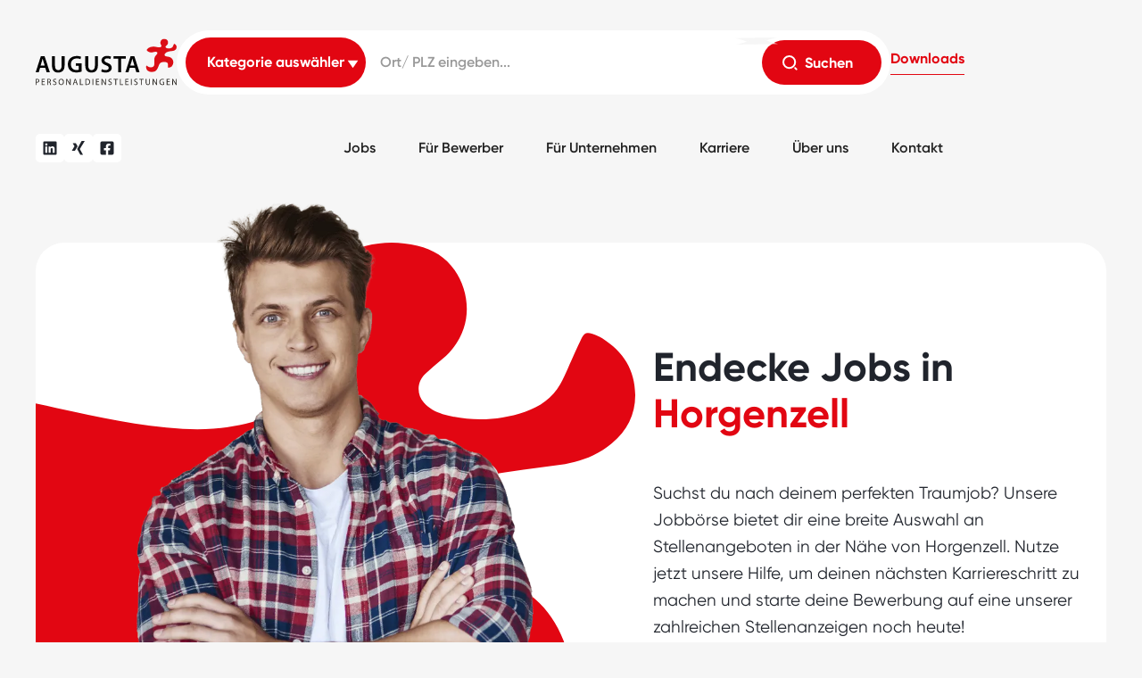

--- FILE ---
content_type: text/html; charset=utf-8
request_url: https://www.augusta-personal.de/orte/horgenzell
body_size: 35881
content:
<!DOCTYPE html><!-- Last Published: Thu Jan 22 2026 17:15:54 GMT+0000 (Coordinated Universal Time) --><html data-wf-domain="www.augusta-personal.de" data-wf-page="65762ddf7858b9b24b81ce0a" data-wf-site="653a70d524f41929faed1310" lang="en" data-wf-collection="65762ddf7858b9b24b81ce1b" data-wf-item-slug="horgenzell"><head><meta charset="utf-8"/><title>Augusta</title><meta content="width=device-width, initial-scale=1" name="viewport"/><meta content="Nr38uqwOgHA7hHXmMJ5UXRVvX77vKAZDRTv7xWSvSL4" name="google-site-verification"/><link href="https://cdn.prod.website-files.com/653a70d524f41929faed1310/css/augusta-89e3e3.webflow.shared.972b3de98.min.css" rel="stylesheet" type="text/css" integrity="sha384-lys96YA+usWedAxTz47C3m9bTDGQ6OFVstABRPYxHy9o0pwXfAT9smWIAyodhfnh" crossorigin="anonymous"/><script type="text/javascript">!function(o,c){var n=c.documentElement,t=" w-mod-";n.className+=t+"js",("ontouchstart"in o||o.DocumentTouch&&c instanceof DocumentTouch)&&(n.className+=t+"touch")}(window,document);</script><link href="https://cdn.prod.website-files.com/653a70d524f41929faed1310/654b05022ffa6d92d1a18fcf_FAVicon.png" rel="shortcut icon" type="image/x-icon"/><link href="https://cdn.prod.website-files.com/653a70d524f41929faed1310/654b057bf7c44201f11087a2_webvbclip.jpg" rel="apple-touch-icon"/><link href="https://www.augusta-personal.de/orte/horgenzell" rel="canonical"/><script async="" src="https://www.googletagmanager.com/gtag/js?id=G-5H1DNRGECB"></script><script type="text/javascript">window.dataLayer = window.dataLayer || [];function gtag(){dataLayer.push(arguments);}gtag('set', 'developer_id.dZGVlNj', true);gtag('js', new Date());gtag('config', 'G-5H1DNRGECB');</script><style>
  .job-search-body .jobs-card.w-dyn-item { display: none; }
</style>

<script async src="https://cdn.jsdelivr.net/npm/@finsweet/attributes-cmsfilter@1/cmsfilter.js"></script>

<!-- Finsweet Cookie Consent -->
<script async src="https://cdn.jsdelivr.net/npm/@finsweet/cookie-consent@1/fs-cc.js" fs-cc-mode="opt-in"></script>

<style>
select{    
  -webkit-appearance: none;
  -moz-appearance: none;
  appearance: none;
  background: url([data-uri]) no-repeat right center;
 background-position-y: -4px;

} 
</style>

<!-- Google Tag Manager -->

<script type="fs-cc" fs-cc="analytics">(function(w,d,s,l,i){w[l]=w[l]||[];w[l].push({'gtm.start':
new Date().getTime(),event:'gtm.js'});var f=d.getElementsByTagName(s)[0],
j=d.createElement(s),dl=l!='dataLayer'?'&l='+l:'';j.async=true;j.src=
'https://www.googletagmanager.com/gtm.js?id='+i+dl;f.parentNode.insertBefore(j,f);
})(window,document,'script','dataLayer','GTM-WJWT3K3');</script>
<!-- End Google Tag Manager -->
<!-- [Attributes by Finsweet] CMS Filter -->
<script async src="https://cdn.jsdelivr.net/npm/@finsweet/attributes-cmsfilter@1/cmsfilter.js"></script></head><body><div class="page-wrapper"><div data-w-id="7b93b843-8d93-db69-fe14-06d3696b55d1" class="shadow-in"></div><div class="global-styles w-embed"><style>

/* Make text look crisper and more legible in all browsers */
body {
  -webkit-font-smoothing: antialiased;
  -moz-osx-font-smoothing: grayscale;
  font-smoothing: antialiased;
  text-rendering: optimizeLegibility;
}

/* Focus state style for keyboard navigation for the focusable elements */
*[tabindex]:focus-visible,
  input[type="file"]:focus-visible {
   outline: 0.125rem solid #4d65ff;
   outline-offset: 0.125rem;
}

/* Get rid of top margin on first element in any rich text element */
.w-richtext > :not(div):first-child, .w-richtext > div:first-child > :first-child {
  margin-top: 0 !important;
}

/* Get rid of bottom margin on last element in any rich text element */
.w-richtext>:last-child, .w-richtext ol li:last-child, .w-richtext ul li:last-child {
	margin-bottom: 0 !important;
}

/* Prevent all click and hover interaction with an element */
.pointer-events-off {
	pointer-events: none;
}

/* Enables all click and hover interaction with an element */
.pointer-events-on {
  pointer-events: auto;
}

/* Create a class of .div-square which maintains a 1:1 dimension of a div */
.div-square::after {
	content: "";
	display: block;
	padding-bottom: 100%;
}

/* Make sure containers never lose their center alignment */
.container-medium,.container-small, .container-large {
	margin-right: auto !important;
  margin-left: auto !important;
}

/* 
Make the following elements inherit typography styles from the parent and not have hardcoded values. 
Important: You will not be able to style for example "All Links" in Designer with this CSS applied.
Uncomment this CSS to use it in the project. Leave this message for future hand-off.
*/
/*
a,
.w-input,
.w-select,
.w-tab-link,
.w-nav-link,
.w-dropdown-btn,
.w-dropdown-toggle,
.w-dropdown-link {
  color: inherit;
  text-decoration: inherit;
  font-size: inherit;
}
*/

/* Apply "..." after 3 lines of text */
.text-style-3lines {
	display: -webkit-box;
	overflow: hidden;
	-webkit-line-clamp: 3;
	-webkit-box-orient: vertical;
}

/* Apply "..." after 2 lines of text */
.text-style-2lines {
	display: -webkit-box;
	overflow: hidden;
	-webkit-line-clamp: 2;
	-webkit-box-orient: vertical;
}

/* Adds inline flex display */
.display-inlineflex {
  display: inline-flex;
}

/* These classes are never overwritten */
.hide {
  display: none !important;
}

@media screen and (max-width: 991px) {
    .hide, .hide-tablet {
        display: none !important;
    }
}
  @media screen and (max-width: 767px) {
    .hide-mobile-landscape{
      display: none !important;
    }
}
  @media screen and (max-width: 479px) {
    .hide-mobile{
      display: none !important;
    }
}
 
.margin-0 {
  margin: 0rem !important;
}
  
.padding-0 {
  padding: 0rem !important;
}

.spacing-clean {
padding: 0rem !important;
margin: 0rem !important;
}

.margin-top {
  margin-right: 0rem !important;
  margin-bottom: 0rem !important;
  margin-left: 0rem !important;
}

.padding-top {
  padding-right: 0rem !important;
  padding-bottom: 0rem !important;
  padding-left: 0rem !important;
}
  
.margin-right {
  margin-top: 0rem !important;
  margin-bottom: 0rem !important;
  margin-left: 0rem !important;
}

.padding-right {
  padding-top: 0rem !important;
  padding-bottom: 0rem !important;
  padding-left: 0rem !important;
}

.margin-bottom {
  margin-top: 0rem !important;
  margin-right: 0rem !important;
  margin-left: 0rem !important;
}

.padding-bottom {
  padding-top: 0rem !important;
  padding-right: 0rem !important;
  padding-left: 0rem !important;
}

.margin-left {
  margin-top: 0rem !important;
  margin-right: 0rem !important;
  margin-bottom: 0rem !important;
}
  
.padding-left {
  padding-top: 0rem !important;
  padding-right: 0rem !important;
  padding-bottom: 0rem !important;
}
  
.margin-horizontal {
  margin-top: 0rem !important;
  margin-bottom: 0rem !important;
}

.padding-horizontal {
  padding-top: 0rem !important;
  padding-bottom: 0rem !important;
}

.margin-vertical {
  margin-right: 0rem !important;
  margin-left: 0rem !important;
}
  
.padding-vertical {
  padding-right: 0rem !important;
  padding-left: 0rem !important;
}

</style></div><nav><div data-animation="default" class="navbar_component w-nav" data-easing2="ease" fs-scrolldisable-element="smart-nav" data-easing="ease" data-collapse="medium" data-w-id="6340b6c5-02c5-cc47-7cb6-9b2e0f9b807e" role="banner" data-duration="400"><div class="navbar_container"><a href="/" class="navbar_logo-link w-nav-brand"><div class="augusta-logo-embed w-embed"><svg width="100%" height="100%" viewBox="0 0 7377 2411" fill="none" xmlns="http://www.w3.org/2000/svg">
<path d="M0 2096.07C18.9 2092.3 43.74 2089.57 75.3 2089.57C114.11 2089.57 142.54 2098.81 160.55 2115.58C177.25 2130.43 187.62 2153.22 187.62 2181.08C187.62 2209.49 179.51 2231.8 163.73 2248.09C142.99 2270.81 109.14 2282.45 70.81 2282.45C59.04 2282.45 48.22 2282.04 39.26 2279.72V2405.25H0V2096.07ZM39.26 2246.72C47.82 2249.05 59.04 2249.94 71.7 2249.94C119.51 2249.94 147.95 2225.77 147.95 2183.4C147.95 2141.59 119.51 2121.6 76.25 2121.6C59.04 2121.6 45.96 2123.45 39.26 2124.82V2246.72Z" fill="#26231E"/>
<path d="M469.1 2258.29H351.37V2371.29H483.1V2405.24H311.71V2091.9H476.36V2125.78H351.37V2224.82H469.1V2258.29Z" fill="#26231E"/>
<path d="M606.23 2096.48C626.09 2092.3 654.97 2089.57 681.56 2089.57C723.55 2089.57 751 2097.85 769.99 2115.58C784.84 2129.07 793.88 2150.41 793.88 2175.13C793.88 2215.99 768.21 2243.44 736.62 2254.6V2256.04C759.65 2264.32 773.61 2286.7 781.28 2319.21C791.2 2362.95 798.39 2393.13 804.28 2405.25H763.69C758.66 2396.42 751.95 2369.45 743.81 2330.37C734.78 2287.11 718.14 2270.82 682.45 2269.53H645.49V2405.26H606.23V2096.48ZM645.49 2238.78H685.6C727.59 2238.78 754.18 2215.03 754.18 2179.3C754.18 2138.77 725.81 2121.19 684.29 2121.19C665.33 2121.19 652.26 2122.96 645.48 2124.81V2238.78H645.49Z" fill="#26231E"/>
<path d="M916.12 2355.96C933.75 2367.59 959.01 2376.43 986.08 2376.43C1026.18 2376.43 1049.66 2355 1049.66 2322.97C1049.66 2294.09 1033.41 2276.9 992.37 2261.09C942.75 2242.47 912.08 2215.51 912.08 2171.77C912.08 2122.97 951.34 2086.76 1010.4 2086.76C1041.06 2086.76 1064.1 2094.15 1077.17 2102.1L1066.32 2135.09C1056.87 2129.07 1036.55 2120.24 1009.06 2120.24C967.55 2120.24 951.73 2145.77 951.73 2167.19C951.73 2196.49 970.25 2210.86 1012.2 2227.63C1063.64 2248.51 1089.3 2273.63 1089.3 2319.69C1089.3 2368.01 1055.05 2410.31 983.31 2410.31C953.98 2410.31 921.98 2401 905.73 2389.91L916.12 2355.96Z" fill="#26231E"/>
<path d="M1334.29 2410.31C1253.53 2410.31 1197.6 2346.17 1197.6 2251.38C1197.6 2151.86 1257.15 2086.76 1338.36 2086.76C1421.8 2086.76 1475.5 2152.26 1475.5 2245.29C1475.5 2352.68 1411.88 2410.31 1334.78 2410.31H1334.29ZM1336.11 2377.32C1398.33 2377.32 1433.51 2318.32 1433.51 2247.13C1433.51 2184.85 1401.96 2119.75 1336.56 2119.75C1271.16 2119.75 1238.68 2182.52 1238.68 2250.42C1238.68 2316.47 1273.86 2377.32 1335.67 2377.32H1336.11Z" fill="#26231E"/>
<path d="M1598.63 2405.24V2091.9H1641.92L1738.91 2250.42C1761.02 2287.1 1779.02 2319.69 1793.05 2352.2L1794.38 2351.72C1790.78 2309.9 1789.86 2271.78 1789.86 2223.45V2091.9H1826.86V2405.25H1787.2L1690.62 2246.18C1669.47 2211.34 1649.11 2175.54 1634.25 2141.59L1632.88 2142.07C1635.14 2181.64 1635.62 2219.28 1635.62 2271.3V2405.25H1598.63V2405.24Z" fill="#26231E"/>
<path d="M2016.8 2306.68L1985.18 2405.25H1944.59L2047.87 2091.9H2095.27L2198.99 2405.25H2157.04L2124.6 2306.68H2016.8ZM2116.46 2275.06L2086.24 2184.85C2079.94 2164.38 2075.43 2145.76 2070.9 2127.63H2069.57C2065.5 2145.76 2060.5 2165.27 2054.65 2184.37L2024.91 2275.07H2116.46V2275.06Z" fill="#26231E"/>
<path d="M2315.4 2091.9H2355.1V2371.3H2485.01V2405.25H2315.4V2091.9Z" fill="#26231E"/>
<path d="M2600.48 2096.07C2624.81 2092.3 2653.25 2089.57 2684.36 2089.57C2740.76 2089.57 2780.91 2102.51 2807.53 2128.1C2835.05 2153.7 2850.82 2190.39 2850.82 2241.1C2850.82 2292.23 2835.05 2334.11 2807.08 2362.94C2778.2 2392.23 2731.28 2407.98 2672.21 2407.98C2643.8 2407.98 2620.77 2407.09 2600.48 2404.28V2096.07ZM2640.18 2373.62C2650.1 2375.47 2664.54 2375.47 2679.88 2375.47C2763.8 2375.95 2809.35 2327.08 2809.35 2242.48C2809.79 2167.67 2769.2 2121.6 2686.18 2121.6C2665.89 2121.6 2650.55 2123.45 2640.19 2125.78V2373.62H2640.18Z" fill="#26231E"/>
<path d="M3012.77 2091.9V2405.25H2973.04V2091.9H3012.77Z" fill="#26231E"/>
<path d="M3310.48 2258.29H3192.75V2371.29H3324.48V2405.24H3153.06V2091.9H3317.71V2125.78H3192.76V2224.82H3310.49V2258.29H3310.48Z" fill="#26231E"/>
<path d="M3447.6 2405.24V2091.9H3490.93L3587.88 2250.42C3610.02 2287.1 3628.02 2319.69 3642.02 2352.2L3643.36 2351.72C3639.76 2309.9 3638.84 2271.78 3638.84 2223.45V2091.9H3675.87V2405.25H3636.17L3539.63 2246.18C3518.41 2211.34 3498.15 2175.54 3483.23 2141.59L3481.9 2142.07C3484.12 2181.64 3484.56 2219.28 3484.56 2271.3V2405.25H3447.6V2405.24Z" fill="#26231E"/>
<path d="M3811.63 2355.96C3829.26 2367.59 3854.48 2376.43 3881.55 2376.43C3921.7 2376.43 3945.13 2355 3945.13 2322.97C3945.13 2294.09 3928.88 2276.9 3887.87 2261.09C3838.21 2242.47 3807.55 2215.51 3807.55 2171.77C3807.55 2122.97 3846.81 2086.76 3905.88 2086.76C3936.54 2086.76 3959.58 2094.15 3972.65 2102.1L3961.84 2135.09C3952.39 2129.07 3932.03 2120.24 3904.58 2120.24C3863.07 2120.24 3847.25 2145.77 3847.25 2167.19C3847.25 2196.49 3865.73 2210.86 3907.72 2227.63C3959.16 2248.51 3984.82 2273.63 3984.82 2319.69C3984.82 2368.01 3950.53 2410.31 3878.8 2410.31C3849.51 2410.31 3817.47 2401 3801.22 2389.91L3811.63 2355.96Z" fill="#26231E"/>
<path d="M4168.89 2126.25H4076.42V2091.89H4301.5V2126.25H4208.58V2405.24H4168.88V2126.25H4168.89Z" fill="#26231E"/>
<path d="M4407.11 2091.9H4446.67V2371.3H4576.65V2405.25H4407.11V2091.9Z" fill="#26231E"/>
<path d="M4849.62 2258.29H4731.83V2371.29H4863.52V2405.24H4692.12V2091.9H4856.81V2125.78H4731.83V2224.82H4849.62V2258.29Z" fill="#26231E"/>
<path d="M5025.94 2091.9V2405.25H4986.24V2091.9H5025.94Z" fill="#26231E"/>
<path d="M5161.73 2355.96C5179.39 2367.59 5204.58 2376.43 5231.62 2376.43C5271.73 2376.43 5295.27 2355 5295.27 2322.97C5295.27 2294.09 5279.05 2276.9 5237.98 2261.09C5188.43 2242.47 5157.62 2215.51 5157.62 2171.77C5157.62 2122.97 5196.98 2086.76 5255.98 2086.76C5286.71 2086.76 5309.71 2094.15 5322.71 2102.1L5311.97 2135.09C5302.46 2129.07 5282.2 2120.24 5254.61 2120.24C5213.13 2120.24 5197.33 2145.77 5197.33 2167.19C5197.33 2196.49 5215.88 2210.86 5257.83 2227.63C5309.23 2248.51 5334.9 2273.63 5334.9 2319.69C5334.9 2368.01 5300.68 2410.31 5228.95 2410.31C5199.59 2410.31 5167.62 2401 5151.33 2389.91L5161.73 2355.96Z" fill="#26231E"/>
<path d="M5519.02 2126.25H5426.49V2091.89H5651.61V2126.25H5558.73V2405.24H5519.03V2126.25H5519.02Z" fill="#26231E"/>
<path d="M5796.85 2091.9V2277.8C5796.85 2347.55 5827.03 2377.33 5867.62 2377.33C5912.32 2377.33 5941.54 2346.67 5941.54 2277.8V2091.9H5981.31V2275.06C5981.31 2371.29 5932.16 2410.31 5866.39 2410.31C5804.03 2410.31 5757.15 2374.1 5757.15 2276.43V2091.9H5796.85Z" fill="#26231E"/>
<path d="M6121.63 2405.24V2091.9H6164.88L6261.94 2250.42C6284.05 2287.1 6302.11 2319.69 6316.08 2352.2L6317.45 2351.72C6313.82 2309.9 6312.93 2271.78 6312.93 2223.45V2091.9H6349.82V2405.25H6310.19L6213.68 2246.18C6192.46 2211.34 6172.14 2175.54 6157.28 2141.59L6155.91 2142.07C6158.17 2181.64 6158.58 2219.28 6158.58 2271.3V2405.25H6121.63V2405.24Z" fill="#26231E"/>
<path d="M6722.44 2391.28C6704.85 2398.26 6669.67 2408.53 6628.61 2408.53C6582.68 2408.53 6544.76 2396.41 6514.99 2367.11C6488.84 2341.1 6472.55 2299.21 6472.55 2250.41C6472.55 2156.91 6535.31 2088.6 6637.23 2088.6C6672.48 2088.6 6700.34 2096.47 6713.48 2103.05L6703.49 2136.04C6687.27 2128.1 6667.01 2122.55 6636.27 2122.55C6562.35 2122.55 6514.03 2169.98 6514.03 2248.49C6514.03 2328.02 6560.09 2374.97 6631.27 2374.97C6657.08 2374.97 6674.74 2371.28 6683.63 2366.62V2273.12H6622.37V2240.61H6722.44V2391.28Z" fill="#26231E"/>
<path d="M7011.15 2258.29H6893.42V2371.29H7025.18V2405.24H6853.72V2091.9H7018.4V2125.78H6893.42V2224.82H7011.15V2258.29Z" fill="#26231E"/>
<path d="M7148.32 2405.24V2091.9H7191.58L7288.5 2250.42C7310.68 2287.1 7328.75 2319.69 7342.71 2352.2L7344.08 2351.72C7340.52 2309.9 7339.56 2271.78 7339.56 2223.45V2091.9H7376.52V2405.25H7336.88L7240.3 2246.18C7219.08 2211.34 7198.75 2175.54 7183.83 2141.59L7182.53 2142.07C7184.79 2181.64 7185.26 2219.28 7185.26 2271.3V2405.25H7148.32V2405.24Z" fill="#26231E"/>
<path d="M5799.91 1395.56C5820.49 1388.7 5834.9 1414.92 5855.52 1428.64C5876.14 1442.36 5948.78 1491.8 6040.5 1482.76C6136.37 1473.29 6163.8 1452.67 6193.8 1388.89C6230 1311.96 6201.36 1131.84 6205.93 1063.21C6210.5 994.58 6230 949.89 6266.62 892.69C6303.24 835.5 6339.86 811.61 6351.81 792.53C6379.71 747.88 6371.36 693.25 6332.26 678.21C6292.89 663.05 6226.17 672.03 6175.84 685.74C6125.5 699.46 6013.17 717.79 5926.2 681.22C5839.24 644.62 5817.22 600.28 5814.93 581.96C5812.65 563.65 5864.06 446.35 6063.08 412.03C6262.1 377.72 6370.05 445.18 6461.58 440.61C6553.11 436.03 6575.83 400.6 6580.4 361.72C6584.97 322.83 6523.9 268.3 6526.14 203.75C6527.68 159.57 6538.6 0 6726.23 0C6913.86 0 6929.36 153.93 6925.9 199.23C6915.68 333.98 6787.71 352.11 6795.46 414.34C6802.51 471.09 6873.61 500.49 6978.85 496.26C7091.65 491.74 7156.31 443.61 7181.88 387.98C7217.9 309.65 7229.79 255.09 7248.03 254.13C7276.63 252.64 7376.51 311.42 7376.51 428.07C7376.51 544.72 7277.56 599.78 7213.46 618.06C7149.36 636.35 6924.78 635.67 6814.96 720.3C6705.14 804.93 6757.16 882.09 6792.38 899.26C6840.94 922.91 6998.72 922.5 7081.11 981.98C7163.5 1041.46 7209.5 1141.86 7200.35 1240.2C7191.21 1338.54 7146.47 1416.83 7095.1 1452.94C7032.35 1497.02 6936.76 1511.35 6923.56 1498.71C6907.98 1483.78 6955.05 1296.52 6885.63 1245.16C6834.17 1207.09 6754.49 1197.99 6695.15 1204.2C6594.38 1214.74 6551.7 1231.4 6500.66 1276.75C6455.87 1316.54 6422.57 1462.15 6379.08 1539.92C6335.6 1617.69 6286.71 1726.95 6061.61 1726.95C5915.54 1726.95 5836.93 1642.89 5811.74 1599.4C5786.55 1555.92 5780.81 1508.66 5778.81 1478.25C5774.34 1410.59 5799.91 1395.56 5799.91 1395.56Z" fill="#DB0E15"/>
<path d="M231.46 1504.94L158.9 1743.89H0L270.23 900.672H466.65L740.63 1743.89H575.5L499.18 1504.94H231.46ZM472.91 1388.58L406.61 1180.9C390.35 1129.61 376.58 1072.06 364.08 1023.27H361.58C349.07 1072.06 336.56 1130.87 321.55 1180.9L256.49 1388.58H472.91Z" fill="black"/>
<path d="M1008.32 900.658V1392.33C1008.32 1557.47 1077.13 1633.79 1180.97 1633.79C1292.31 1633.79 1358.62 1557.47 1358.62 1392.33V900.658H1512.5V1382.32C1512.5 1642.55 1378.63 1757.64 1175.96 1757.64C980.79 1757.64 854.43 1648.8 854.43 1383.57V900.648H1008.32V900.658Z" fill="black"/>
<path d="M2401.94 1705.11C2348.14 1725.12 2243.06 1752.65 2130.46 1752.65C1987.84 1752.65 1880.24 1716.36 1800.18 1640.05C1725.12 1568.74 1681.33 1457.4 1682.58 1329.79C1682.58 1063.31 1872.74 891.91 2151.73 891.91C2255.57 891.91 2336.88 913.18 2375.67 931.94L2341.89 1055.8C2295.6 1035.78 2239.3 1019.51 2150.48 1019.51C1970.33 1019.51 1843.97 1125.85 1843.97 1322.28C1843.97 1513.69 1961.57 1627.54 2136.72 1627.54C2191.77 1627.54 2233.05 1620.03 2253.07 1610.02V1399.84H2104.19V1278.48H2401.95V1705.11H2401.94Z" fill="black"/>
<path d="M2749.68 900.658V1392.33C2749.68 1557.47 2818.49 1633.79 2922.33 1633.79C3033.67 1633.79 3099.98 1557.47 3099.98 1392.33V900.658H3253.86V1382.32C3253.86 1642.55 3119.99 1757.64 2917.32 1757.64C2722.15 1757.64 2595.79 1648.8 2595.79 1383.57V900.648H2749.68V900.658Z" fill="black"/>
<path d="M3463.98 1576.25C3514.02 1605.02 3589.08 1630.04 3667.9 1630.04C3766.74 1630.04 3821.78 1583.75 3821.78 1514.95C3821.78 1451.15 3779.24 1413.61 3671.65 1374.83C3532.78 1324.78 3443.96 1250.98 3443.96 1129.62C3443.96 992 3559.06 886.91 3741.72 886.91C3833.05 886.91 3900.6 906.93 3944.4 929.45L3906.86 1053.3C3876.84 1037.04 3818.03 1013.27 3739.22 1013.27C3641.63 1013.27 3599.1 1065.82 3599.1 1114.61C3599.1 1179.66 3647.89 1209.69 3760.49 1253.47C3906.86 1308.52 3978.17 1382.33 3978.17 1503.69C3978.17 1638.8 3875.58 1756.4 3657.9 1756.4C3569.08 1756.4 3476.5 1731.39 3430.21 1703.86L3463.98 1576.25Z" fill="black"/>
<path d="M4315.92 1029.53H4075.71V900.672H4712.5V1029.53H4469.8V1743.89H4315.92V1029.53Z" fill="black"/>
<path d="M4926.41 1504.94L4853.85 1743.89H4694.97L4965.2 900.672H5161.62L5435.6 1743.89H5270.46L5194.15 1504.94H4926.41ZM5167.87 1388.58L5101.56 1180.9C5085.3 1129.61 5071.54 1072.06 5059.03 1023.27H5056.52C5044 1072.06 5031.5 1130.87 5016.49 1180.9L4951.43 1388.58H5167.87Z" fill="black"/>
</svg></div></a><nav role="navigation" id="w-node-_6340b6c5-02c5-cc47-7cb6-9b2e0f9b8082-0f9b807d" class="navbar_menu is-page-height-tablet w-nav-menu"><div class="links-wrapper"><a href="/jobs" class="nav-link w-nav-link">Jobs</a><a href="/fur-bewerber" class="nav-link w-nav-link">Für Bewerber</a><a href="/fur-unternehmen" class="nav-link w-nav-link">Für Unternehmen</a><a href="/karriere" class="nav-link w-nav-link">Karriere</a><a href="/uber-uns" class="nav-link w-nav-link">Über uns</a><a href="/kontakt" class="nav-link w-nav-link">Kontakt</a><div data-hover="true" data-delay="200" data-w-id="6340b6c5-02c5-cc47-7cb6-9b2e0f9b808d" class="navbar_menu-dropdown w-dropdown"><div class="navbar2_dropdwn-toggle w-dropdown-toggle"><div class="nav-link">Downloads</div><div class="dropdown-chevron w-embed"><svg width=" 100%" height=" 100%" viewBox="0 0 16 16" fill="none" xmlns="http://www.w3.org/2000/svg">
<path fill-rule="evenodd" clip-rule="evenodd" d="M2.55806 6.29544C2.46043 6.19781 2.46043 6.03952 2.55806 5.94189L3.44195 5.058C3.53958 4.96037 3.69787 4.96037 3.7955 5.058L8.00001 9.26251L12.2045 5.058C12.3021 4.96037 12.4604 4.96037 12.5581 5.058L13.4419 5.94189C13.5396 6.03952 13.5396 6.19781 13.4419 6.29544L8.17678 11.5606C8.07915 11.6582 7.92086 11.6582 7.82323 11.5606L2.55806 6.29544Z" fill="currentColor"/>
</svg></div></div><nav class="navbar2_dropdown-list no-bg w-dropdown-list"><a href="https://cdn.prod.website-files.com/653a70d524f41929faed1310/655c7f2e684e62d9374b8cf6_Urlaubsantrag-blanko.pdf" target="_blank" class="dropdown-link w-inline-block"><div class="icon-embed-xxsmall w-embed"><svg xmlns="http://www.w3.org/2000/svg" xmlns:xlink="http://www.w3.org/1999/xlink" aria-hidden="true" role="img" class="iconify iconify--carbon" width="100%" height="100%" preserveAspectRatio="xMidYMid meet" viewBox="0 0 32 32"><path fill="currentColor" d="M26 30H11a2.002 2.002 0 0 1-2-2v-6h2v6h15V6h-9V4h9a2.002 2.002 0 0 1 2 2v22a2.002 2.002 0 0 1-2 2Z"></path><path fill="currentColor" d="M17 10h7v2h-7zm-1 5h8v2h-8zm-1 5h9v2h-9zm-6-1a5.005 5.005 0 0 1-5-5V3h2v11a3 3 0 0 0 6 0V5a1 1 0 0 0-2 0v10H8V5a3 3 0 0 1 6 0v9a5.005 5.005 0 0 1-5 5z"></path></svg></div><div class="text-size-regular">Urlaubsantrag</div></a><a href="https://cdn.prod.website-files.com/653a70d524f41929faed1310/655c7f2edaa8b4e6f65a7418_Stundenzettel-Stand-07_14.pdf" target="_blank" class="dropdown-link w-inline-block"><div class="icon-embed-xxsmall w-embed"><svg xmlns="http://www.w3.org/2000/svg" xmlns:xlink="http://www.w3.org/1999/xlink" aria-hidden="true" role="img" class="iconify iconify--carbon" width="100%" height="100%" preserveAspectRatio="xMidYMid meet" viewBox="0 0 32 32"><path fill="currentColor" d="M26 30H11a2.002 2.002 0 0 1-2-2v-6h2v6h15V6h-9V4h9a2.002 2.002 0 0 1 2 2v22a2.002 2.002 0 0 1-2 2Z"></path><path fill="currentColor" d="M17 10h7v2h-7zm-1 5h8v2h-8zm-1 5h9v2h-9zm-6-1a5.005 5.005 0 0 1-5-5V3h2v11a3 3 0 0 0 6 0V5a1 1 0 0 0-2 0v10H8V5a3 3 0 0 1 6 0v9a5.005 5.005 0 0 1-5 5z"></path></svg></div><div class="text-size-regular">Stundenzettel</div></a><a href="https://cdn.prod.website-files.com/653a70d524f41929faed1310/655c7f2e1c4e950784fc55f3_OHRIS-Zertifikat_bis-2022.pdf" target="_blank" class="dropdown-link w-inline-block"><div class="icon-embed-xxsmall w-embed"><svg xmlns="http://www.w3.org/2000/svg" xmlns:xlink="http://www.w3.org/1999/xlink" aria-hidden="true" role="img" class="iconify iconify--carbon" width="100%" height="100%" preserveAspectRatio="xMidYMid meet" viewBox="0 0 32 32"><path fill="currentColor" d="M26 30H11a2.002 2.002 0 0 1-2-2v-6h2v6h15V6h-9V4h9a2.002 2.002 0 0 1 2 2v22a2.002 2.002 0 0 1-2 2Z"></path><path fill="currentColor" d="M17 10h7v2h-7zm-1 5h8v2h-8zm-1 5h9v2h-9zm-6-1a5.005 5.005 0 0 1-5-5V3h2v11a3 3 0 0 0 6 0V5a1 1 0 0 0-2 0v10H8V5a3 3 0 0 1 6 0v9a5.005 5.005 0 0 1-5 5z"></path></svg></div><div class="text-size-regular">Arbeitssicherheit </div></a><a href="https://cdn.prod.website-files.com/653a70d524f41929faed1310/655c7f2ecc5e23e35990b0eb_BAP_10-Regeln-der-Zeitarbeit.pdf" target="_blank" class="dropdown-link w-inline-block"><div class="icon-embed-xxsmall w-embed"><svg xmlns="http://www.w3.org/2000/svg" xmlns:xlink="http://www.w3.org/1999/xlink" aria-hidden="true" role="img" class="iconify iconify--carbon" width="100%" height="100%" preserveAspectRatio="xMidYMid meet" viewBox="0 0 32 32"><path fill="currentColor" d="M26 30H11a2.002 2.002 0 0 1-2-2v-6h2v6h15V6h-9V4h9a2.002 2.002 0 0 1 2 2v22a2.002 2.002 0 0 1-2 2Z"></path><path fill="currentColor" d="M17 10h7v2h-7zm-1 5h8v2h-8zm-1 5h9v2h-9zm-6-1a5.005 5.005 0 0 1-5-5V3h2v11a3 3 0 0 0 6 0V5a1 1 0 0 0-2 0v10H8V5a3 3 0 0 1 6 0v9a5.005 5.005 0 0 1-5 5z"></path></svg></div><div class="text-size-regular">Die 10 Regeln der Zeitarbeit</div></a><a href="https://cdn.prod.website-files.com/653a70d524f41929faed1310/655c7f2e5724514dea7787eb_BAP-Mitgliedsurkunde_2019-01.pdf" target="_blank" class="dropdown-link w-inline-block"><div class="icon-embed-xxsmall w-embed"><svg xmlns="http://www.w3.org/2000/svg" xmlns:xlink="http://www.w3.org/1999/xlink" aria-hidden="true" role="img" class="iconify iconify--carbon" width="100%" height="100%" preserveAspectRatio="xMidYMid meet" viewBox="0 0 32 32"><path fill="currentColor" d="M26 30H11a2.002 2.002 0 0 1-2-2v-6h2v6h15V6h-9V4h9a2.002 2.002 0 0 1 2 2v22a2.002 2.002 0 0 1-2 2Z"></path><path fill="currentColor" d="M17 10h7v2h-7zm-1 5h8v2h-8zm-1 5h9v2h-9zm-6-1a5.005 5.005 0 0 1-5-5V3h2v11a3 3 0 0 0 6 0V5a1 1 0 0 0-2 0v10H8V5a3 3 0 0 1 6 0v9a5.005 5.005 0 0 1-5 5z"></path></svg></div><div class="text-size-regular">Mitgliedsurkunde BAP</div></a><a href="https://cdn.prod.website-files.com/653a70d524f41929faed1310/655c7f2ecb1856fd6293edcf_DEKRA-Zertifikat-bis-07-2020.pdf" target="_blank" class="dropdown-link w-inline-block"><div class="icon-embed-xxsmall w-embed"><svg xmlns="http://www.w3.org/2000/svg" xmlns:xlink="http://www.w3.org/1999/xlink" aria-hidden="true" role="img" class="iconify iconify--carbon" width="100%" height="100%" preserveAspectRatio="xMidYMid meet" viewBox="0 0 32 32"><path fill="currentColor" d="M26 30H11a2.002 2.002 0 0 1-2-2v-6h2v6h15V6h-9V4h9a2.002 2.002 0 0 1 2 2v22a2.002 2.002 0 0 1-2 2Z"></path><path fill="currentColor" d="M17 10h7v2h-7zm-1 5h8v2h-8zm-1 5h9v2h-9zm-6-1a5.005 5.005 0 0 1-5-5V3h2v11a3 3 0 0 0 6 0V5a1 1 0 0 0-2 0v10H8V5a3 3 0 0 1 6 0v9a5.005 5.005 0 0 1-5 5z"></path></svg></div><div class="text-size-regular">Zertifikat ISO 9001</div></a></nav></div></div><div class="form-block w-form"><form id="email-form" name="email-form-2" data-name="Email Form 2" method="get" class="form" data-wf-page-id="65762ddf7858b9b24b81ce0a" data-wf-element-id="6340b6c5-02c5-cc47-7cb6-9b2e0f9b80a0"><div data-hover="false" data-delay="0" class="dropdown w-dropdown"><div class="nav-dropdown w-dropdown-toggle"><div class="icon-dropdown_nav w-embed"><svg width=" 100%" height=" 100%" viewBox="0 0 16 16" fill="none" xmlns="http://www.w3.org/2000/svg">
<path d="M12.3819 5.92C13.7405 5.92 14.8419 4.81862 14.8419 3.46C14.8419 2.10138 13.7405 1 12.3819 1C11.0232 1 9.92188 2.10138 9.92188 3.46C9.92188 4.81862 11.0232 5.92 12.3819 5.92Z" stroke="currentColor" stroke-width="2" stroke-miterlimit="10" stroke-linecap="round" stroke-linejoin="round"/>
<path d="M3.46001 5.92C4.81863 5.92 5.92 4.81862 5.92 3.46C5.92 2.10138 4.81863 1 3.46001 1C2.10139 1 1 2.10138 1 3.46C1 4.81862 2.10139 5.92 3.46001 5.92Z" stroke="currentColor" stroke-width="2" stroke-miterlimit="10" stroke-linecap="round" stroke-linejoin="round"/>
<path d="M12.3819 14.8399C13.7405 14.8399 14.8419 13.7385 14.8419 12.3799C14.8419 11.0213 13.7405 9.91992 12.3819 9.91992C11.0232 9.91992 9.92188 11.0213 9.92188 12.3799C9.92188 13.7385 11.0232 14.8399 12.3819 14.8399Z" stroke="currentColor" stroke-width="2" stroke-miterlimit="10" stroke-linecap="round" stroke-linejoin="round"/>
<path d="M3.46001 14.8399C4.81863 14.8399 5.92 13.7385 5.92 12.3799C5.92 11.0213 4.81863 9.91992 3.46001 9.91992C2.10139 9.91992 1 11.0213 1 12.3799C1 13.7385 2.10139 14.8399 3.46001 14.8399Z" stroke="currentColor" stroke-width="2" stroke-miterlimit="10" stroke-linecap="round" stroke-linejoin="round"/>
</svg></div><div class="button-text">Stellenkategorie</div></div><nav class="w-dropdown-list"><a href="#" class="w-dropdown-link">Link 1</a><a href="#" class="w-dropdown-link">Link 2</a><a href="#" class="w-dropdown-link">Link 3</a></nav></div></form><div class="w-form-done"><div>Thank you! Your submission has been received!</div></div><div class="w-form-fail"><div>Oops! Something went wrong while submitting the form.</div></div></div></nav><div class="rp-nav-links-wrapper"><div data-hover="false" data-delay="0" data-w-id="a64701d0-4ffe-f319-5db4-87ca72b3d138" class="search-jobs-dropdown w-dropdown"><div class="search-jobs-toggle w-dropdown-toggle"><img src="https://cdn.prod.website-files.com/653a70d524f41929faed1310/6553e79d61b9d2d4227779f5_loupe.svg" loading="lazy" alt=""/></div><nav class="dropdown-list-3 w-dropdown-list"><div class="text-job text-centered nav-bar">Schnellsuche</div><div class="form-block v2 w-form"><form method="get" class="form" name="wf-form-Job-Search-Mobile" jobsearchbar="true" data-name="Job Search Mobile" action="/jobs" id="wf-form-Job-Search-Mobile" redirect="/jobs" data-redirect="/jobs" data-wf-page-id="65762ddf7858b9b24b81ce0a" data-wf-element-id="58831f59-dc08-146c-e0dd-8fd12adf2759"><div class="nav-search_wrapper"><select id="Category" name="Category" data-name="Category" jobsearchbar="category" class="dropdown dropdown_job-category w-select"><option value="">Kategorie auswählen</option><option value="Handwerk">Handwerk</option><option value="Lager / Logistik">Lager / Logistik</option><option value="Produktion / Fertigung">Produktion / Fertigung</option><option value="Medizin / Pflege">Medizin / Pflege</option><option value="TV Kunststoff">TV Kunststoff</option><option value="Personalberatung, Personaldienstleistungen">Personalberatung</option><option value="Instandhaltung / Wartung">Instandhaltung</option><option value="Kaufmännisch">Kaufmännisch</option><option value="IT / Engineering">IT / Engineering</option><option value="sonstiges">Sonstiges</option></select><input class="input_zip-city-location w-input" maxlength="256" name="field-2" jobsearchbar="location" data-name="Field 2" placeholder="Ort/ PLZ eingeben..." fs-queryparam-name="location" type="text" id="field-2" required=""/><input type="submit" data-wait="" jobsearchbar="submit" class="button_nav-search w-button" value=""/><div class="div-block-12"><div class="div-relative"><img width="15" loading="lazy" alt="" src="https://cdn.prod.website-files.com/653a70d524f41929faed1310/654afaa2cfb22e09cbcb19a3_navigation-cut-out.svg" class="nav-cutout-img_top"/><img width="15" loading="lazy" alt="" src="https://cdn.prod.website-files.com/653a70d524f41929faed1310/654afaa2cfb22e09cbcb19a3_navigation-cut-out.svg" class="nav-cutout-img_bottom"/></div><input type="submit" data-wait="Please wait..." class="button_nav-search w-button" value="Submit"/><div class="menu-button w-nav-button"></div><div class="menu-button w-nav-button"></div></div></div></form><div class="w-form-done"><div>Thank you! Your submission has been received!</div></div><div class="w-form-fail"><div>Oops! Something went wrong while submitting the form.</div></div></div></nav></div><div id="w-node-_6340b6c5-02c5-cc47-7cb6-9b2e0f9b80ce-0f9b807d" class="navbar_button-wrapper"><a href="#" class="button-3 is-navbar2-button w-button">Button</a><div class="navbar_menu-button w-nav-button"><div class="menu-icon"><div class="menu-icon2_line-top"></div><div class="menu-icon2_line-middle"><div class="menu-icon_line-middle-inner"></div></div><div class="menu-icon2_line-bottom"></div></div></div></div></div></div><div class="nav-bg"><div class="nav-shadow"></div></div></div><div data-animation="default" data-collapse="medium" data-duration="400" data-easing="ease" data-easing2="ease" role="banner" class="navbar w-nav"><div class="padding-global"><div class="nav-container"><div class="top-nav-wrapper"><a href="/" class="nav-brand-link w-nav-brand"><div class="augusta-logo-embed w-embed"><svg width="100%" height="100%" viewBox="0 0 7377 2411" fill="none" xmlns="http://www.w3.org/2000/svg">
<path d="M0 2096.07C18.9 2092.3 43.74 2089.57 75.3 2089.57C114.11 2089.57 142.54 2098.81 160.55 2115.58C177.25 2130.43 187.62 2153.22 187.62 2181.08C187.62 2209.49 179.51 2231.8 163.73 2248.09C142.99 2270.81 109.14 2282.45 70.81 2282.45C59.04 2282.45 48.22 2282.04 39.26 2279.72V2405.25H0V2096.07ZM39.26 2246.72C47.82 2249.05 59.04 2249.94 71.7 2249.94C119.51 2249.94 147.95 2225.77 147.95 2183.4C147.95 2141.59 119.51 2121.6 76.25 2121.6C59.04 2121.6 45.96 2123.45 39.26 2124.82V2246.72Z" fill="#26231E"/>
<path d="M469.1 2258.29H351.37V2371.29H483.1V2405.24H311.71V2091.9H476.36V2125.78H351.37V2224.82H469.1V2258.29Z" fill="#26231E"/>
<path d="M606.23 2096.48C626.09 2092.3 654.97 2089.57 681.56 2089.57C723.55 2089.57 751 2097.85 769.99 2115.58C784.84 2129.07 793.88 2150.41 793.88 2175.13C793.88 2215.99 768.21 2243.44 736.62 2254.6V2256.04C759.65 2264.32 773.61 2286.7 781.28 2319.21C791.2 2362.95 798.39 2393.13 804.28 2405.25H763.69C758.66 2396.42 751.95 2369.45 743.81 2330.37C734.78 2287.11 718.14 2270.82 682.45 2269.53H645.49V2405.26H606.23V2096.48ZM645.49 2238.78H685.6C727.59 2238.78 754.18 2215.03 754.18 2179.3C754.18 2138.77 725.81 2121.19 684.29 2121.19C665.33 2121.19 652.26 2122.96 645.48 2124.81V2238.78H645.49Z" fill="#26231E"/>
<path d="M916.12 2355.96C933.75 2367.59 959.01 2376.43 986.08 2376.43C1026.18 2376.43 1049.66 2355 1049.66 2322.97C1049.66 2294.09 1033.41 2276.9 992.37 2261.09C942.75 2242.47 912.08 2215.51 912.08 2171.77C912.08 2122.97 951.34 2086.76 1010.4 2086.76C1041.06 2086.76 1064.1 2094.15 1077.17 2102.1L1066.32 2135.09C1056.87 2129.07 1036.55 2120.24 1009.06 2120.24C967.55 2120.24 951.73 2145.77 951.73 2167.19C951.73 2196.49 970.25 2210.86 1012.2 2227.63C1063.64 2248.51 1089.3 2273.63 1089.3 2319.69C1089.3 2368.01 1055.05 2410.31 983.31 2410.31C953.98 2410.31 921.98 2401 905.73 2389.91L916.12 2355.96Z" fill="#26231E"/>
<path d="M1334.29 2410.31C1253.53 2410.31 1197.6 2346.17 1197.6 2251.38C1197.6 2151.86 1257.15 2086.76 1338.36 2086.76C1421.8 2086.76 1475.5 2152.26 1475.5 2245.29C1475.5 2352.68 1411.88 2410.31 1334.78 2410.31H1334.29ZM1336.11 2377.32C1398.33 2377.32 1433.51 2318.32 1433.51 2247.13C1433.51 2184.85 1401.96 2119.75 1336.56 2119.75C1271.16 2119.75 1238.68 2182.52 1238.68 2250.42C1238.68 2316.47 1273.86 2377.32 1335.67 2377.32H1336.11Z" fill="#26231E"/>
<path d="M1598.63 2405.24V2091.9H1641.92L1738.91 2250.42C1761.02 2287.1 1779.02 2319.69 1793.05 2352.2L1794.38 2351.72C1790.78 2309.9 1789.86 2271.78 1789.86 2223.45V2091.9H1826.86V2405.25H1787.2L1690.62 2246.18C1669.47 2211.34 1649.11 2175.54 1634.25 2141.59L1632.88 2142.07C1635.14 2181.64 1635.62 2219.28 1635.62 2271.3V2405.25H1598.63V2405.24Z" fill="#26231E"/>
<path d="M2016.8 2306.68L1985.18 2405.25H1944.59L2047.87 2091.9H2095.27L2198.99 2405.25H2157.04L2124.6 2306.68H2016.8ZM2116.46 2275.06L2086.24 2184.85C2079.94 2164.38 2075.43 2145.76 2070.9 2127.63H2069.57C2065.5 2145.76 2060.5 2165.27 2054.65 2184.37L2024.91 2275.07H2116.46V2275.06Z" fill="#26231E"/>
<path d="M2315.4 2091.9H2355.1V2371.3H2485.01V2405.25H2315.4V2091.9Z" fill="#26231E"/>
<path d="M2600.48 2096.07C2624.81 2092.3 2653.25 2089.57 2684.36 2089.57C2740.76 2089.57 2780.91 2102.51 2807.53 2128.1C2835.05 2153.7 2850.82 2190.39 2850.82 2241.1C2850.82 2292.23 2835.05 2334.11 2807.08 2362.94C2778.2 2392.23 2731.28 2407.98 2672.21 2407.98C2643.8 2407.98 2620.77 2407.09 2600.48 2404.28V2096.07ZM2640.18 2373.62C2650.1 2375.47 2664.54 2375.47 2679.88 2375.47C2763.8 2375.95 2809.35 2327.08 2809.35 2242.48C2809.79 2167.67 2769.2 2121.6 2686.18 2121.6C2665.89 2121.6 2650.55 2123.45 2640.19 2125.78V2373.62H2640.18Z" fill="#26231E"/>
<path d="M3012.77 2091.9V2405.25H2973.04V2091.9H3012.77Z" fill="#26231E"/>
<path d="M3310.48 2258.29H3192.75V2371.29H3324.48V2405.24H3153.06V2091.9H3317.71V2125.78H3192.76V2224.82H3310.49V2258.29H3310.48Z" fill="#26231E"/>
<path d="M3447.6 2405.24V2091.9H3490.93L3587.88 2250.42C3610.02 2287.1 3628.02 2319.69 3642.02 2352.2L3643.36 2351.72C3639.76 2309.9 3638.84 2271.78 3638.84 2223.45V2091.9H3675.87V2405.25H3636.17L3539.63 2246.18C3518.41 2211.34 3498.15 2175.54 3483.23 2141.59L3481.9 2142.07C3484.12 2181.64 3484.56 2219.28 3484.56 2271.3V2405.25H3447.6V2405.24Z" fill="#26231E"/>
<path d="M3811.63 2355.96C3829.26 2367.59 3854.48 2376.43 3881.55 2376.43C3921.7 2376.43 3945.13 2355 3945.13 2322.97C3945.13 2294.09 3928.88 2276.9 3887.87 2261.09C3838.21 2242.47 3807.55 2215.51 3807.55 2171.77C3807.55 2122.97 3846.81 2086.76 3905.88 2086.76C3936.54 2086.76 3959.58 2094.15 3972.65 2102.1L3961.84 2135.09C3952.39 2129.07 3932.03 2120.24 3904.58 2120.24C3863.07 2120.24 3847.25 2145.77 3847.25 2167.19C3847.25 2196.49 3865.73 2210.86 3907.72 2227.63C3959.16 2248.51 3984.82 2273.63 3984.82 2319.69C3984.82 2368.01 3950.53 2410.31 3878.8 2410.31C3849.51 2410.31 3817.47 2401 3801.22 2389.91L3811.63 2355.96Z" fill="#26231E"/>
<path d="M4168.89 2126.25H4076.42V2091.89H4301.5V2126.25H4208.58V2405.24H4168.88V2126.25H4168.89Z" fill="#26231E"/>
<path d="M4407.11 2091.9H4446.67V2371.3H4576.65V2405.25H4407.11V2091.9Z" fill="#26231E"/>
<path d="M4849.62 2258.29H4731.83V2371.29H4863.52V2405.24H4692.12V2091.9H4856.81V2125.78H4731.83V2224.82H4849.62V2258.29Z" fill="#26231E"/>
<path d="M5025.94 2091.9V2405.25H4986.24V2091.9H5025.94Z" fill="#26231E"/>
<path d="M5161.73 2355.96C5179.39 2367.59 5204.58 2376.43 5231.62 2376.43C5271.73 2376.43 5295.27 2355 5295.27 2322.97C5295.27 2294.09 5279.05 2276.9 5237.98 2261.09C5188.43 2242.47 5157.62 2215.51 5157.62 2171.77C5157.62 2122.97 5196.98 2086.76 5255.98 2086.76C5286.71 2086.76 5309.71 2094.15 5322.71 2102.1L5311.97 2135.09C5302.46 2129.07 5282.2 2120.24 5254.61 2120.24C5213.13 2120.24 5197.33 2145.77 5197.33 2167.19C5197.33 2196.49 5215.88 2210.86 5257.83 2227.63C5309.23 2248.51 5334.9 2273.63 5334.9 2319.69C5334.9 2368.01 5300.68 2410.31 5228.95 2410.31C5199.59 2410.31 5167.62 2401 5151.33 2389.91L5161.73 2355.96Z" fill="#26231E"/>
<path d="M5519.02 2126.25H5426.49V2091.89H5651.61V2126.25H5558.73V2405.24H5519.03V2126.25H5519.02Z" fill="#26231E"/>
<path d="M5796.85 2091.9V2277.8C5796.85 2347.55 5827.03 2377.33 5867.62 2377.33C5912.32 2377.33 5941.54 2346.67 5941.54 2277.8V2091.9H5981.31V2275.06C5981.31 2371.29 5932.16 2410.31 5866.39 2410.31C5804.03 2410.31 5757.15 2374.1 5757.15 2276.43V2091.9H5796.85Z" fill="#26231E"/>
<path d="M6121.63 2405.24V2091.9H6164.88L6261.94 2250.42C6284.05 2287.1 6302.11 2319.69 6316.08 2352.2L6317.45 2351.72C6313.82 2309.9 6312.93 2271.78 6312.93 2223.45V2091.9H6349.82V2405.25H6310.19L6213.68 2246.18C6192.46 2211.34 6172.14 2175.54 6157.28 2141.59L6155.91 2142.07C6158.17 2181.64 6158.58 2219.28 6158.58 2271.3V2405.25H6121.63V2405.24Z" fill="#26231E"/>
<path d="M6722.44 2391.28C6704.85 2398.26 6669.67 2408.53 6628.61 2408.53C6582.68 2408.53 6544.76 2396.41 6514.99 2367.11C6488.84 2341.1 6472.55 2299.21 6472.55 2250.41C6472.55 2156.91 6535.31 2088.6 6637.23 2088.6C6672.48 2088.6 6700.34 2096.47 6713.48 2103.05L6703.49 2136.04C6687.27 2128.1 6667.01 2122.55 6636.27 2122.55C6562.35 2122.55 6514.03 2169.98 6514.03 2248.49C6514.03 2328.02 6560.09 2374.97 6631.27 2374.97C6657.08 2374.97 6674.74 2371.28 6683.63 2366.62V2273.12H6622.37V2240.61H6722.44V2391.28Z" fill="#26231E"/>
<path d="M7011.15 2258.29H6893.42V2371.29H7025.18V2405.24H6853.72V2091.9H7018.4V2125.78H6893.42V2224.82H7011.15V2258.29Z" fill="#26231E"/>
<path d="M7148.32 2405.24V2091.9H7191.58L7288.5 2250.42C7310.68 2287.1 7328.75 2319.69 7342.71 2352.2L7344.08 2351.72C7340.52 2309.9 7339.56 2271.78 7339.56 2223.45V2091.9H7376.52V2405.25H7336.88L7240.3 2246.18C7219.08 2211.34 7198.75 2175.54 7183.83 2141.59L7182.53 2142.07C7184.79 2181.64 7185.26 2219.28 7185.26 2271.3V2405.25H7148.32V2405.24Z" fill="#26231E"/>
<path d="M5799.91 1395.56C5820.49 1388.7 5834.9 1414.92 5855.52 1428.64C5876.14 1442.36 5948.78 1491.8 6040.5 1482.76C6136.37 1473.29 6163.8 1452.67 6193.8 1388.89C6230 1311.96 6201.36 1131.84 6205.93 1063.21C6210.5 994.58 6230 949.89 6266.62 892.69C6303.24 835.5 6339.86 811.61 6351.81 792.53C6379.71 747.88 6371.36 693.25 6332.26 678.21C6292.89 663.05 6226.17 672.03 6175.84 685.74C6125.5 699.46 6013.17 717.79 5926.2 681.22C5839.24 644.62 5817.22 600.28 5814.93 581.96C5812.65 563.65 5864.06 446.35 6063.08 412.03C6262.1 377.72 6370.05 445.18 6461.58 440.61C6553.11 436.03 6575.83 400.6 6580.4 361.72C6584.97 322.83 6523.9 268.3 6526.14 203.75C6527.68 159.57 6538.6 0 6726.23 0C6913.86 0 6929.36 153.93 6925.9 199.23C6915.68 333.98 6787.71 352.11 6795.46 414.34C6802.51 471.09 6873.61 500.49 6978.85 496.26C7091.65 491.74 7156.31 443.61 7181.88 387.98C7217.9 309.65 7229.79 255.09 7248.03 254.13C7276.63 252.64 7376.51 311.42 7376.51 428.07C7376.51 544.72 7277.56 599.78 7213.46 618.06C7149.36 636.35 6924.78 635.67 6814.96 720.3C6705.14 804.93 6757.16 882.09 6792.38 899.26C6840.94 922.91 6998.72 922.5 7081.11 981.98C7163.5 1041.46 7209.5 1141.86 7200.35 1240.2C7191.21 1338.54 7146.47 1416.83 7095.1 1452.94C7032.35 1497.02 6936.76 1511.35 6923.56 1498.71C6907.98 1483.78 6955.05 1296.52 6885.63 1245.16C6834.17 1207.09 6754.49 1197.99 6695.15 1204.2C6594.38 1214.74 6551.7 1231.4 6500.66 1276.75C6455.87 1316.54 6422.57 1462.15 6379.08 1539.92C6335.6 1617.69 6286.71 1726.95 6061.61 1726.95C5915.54 1726.95 5836.93 1642.89 5811.74 1599.4C5786.55 1555.92 5780.81 1508.66 5778.81 1478.25C5774.34 1410.59 5799.91 1395.56 5799.91 1395.56Z" fill="#DB0E15"/>
<path d="M231.46 1504.94L158.9 1743.89H0L270.23 900.672H466.65L740.63 1743.89H575.5L499.18 1504.94H231.46ZM472.91 1388.58L406.61 1180.9C390.35 1129.61 376.58 1072.06 364.08 1023.27H361.58C349.07 1072.06 336.56 1130.87 321.55 1180.9L256.49 1388.58H472.91Z" fill="black"/>
<path d="M1008.32 900.658V1392.33C1008.32 1557.47 1077.13 1633.79 1180.97 1633.79C1292.31 1633.79 1358.62 1557.47 1358.62 1392.33V900.658H1512.5V1382.32C1512.5 1642.55 1378.63 1757.64 1175.96 1757.64C980.79 1757.64 854.43 1648.8 854.43 1383.57V900.648H1008.32V900.658Z" fill="black"/>
<path d="M2401.94 1705.11C2348.14 1725.12 2243.06 1752.65 2130.46 1752.65C1987.84 1752.65 1880.24 1716.36 1800.18 1640.05C1725.12 1568.74 1681.33 1457.4 1682.58 1329.79C1682.58 1063.31 1872.74 891.91 2151.73 891.91C2255.57 891.91 2336.88 913.18 2375.67 931.94L2341.89 1055.8C2295.6 1035.78 2239.3 1019.51 2150.48 1019.51C1970.33 1019.51 1843.97 1125.85 1843.97 1322.28C1843.97 1513.69 1961.57 1627.54 2136.72 1627.54C2191.77 1627.54 2233.05 1620.03 2253.07 1610.02V1399.84H2104.19V1278.48H2401.95V1705.11H2401.94Z" fill="black"/>
<path d="M2749.68 900.658V1392.33C2749.68 1557.47 2818.49 1633.79 2922.33 1633.79C3033.67 1633.79 3099.98 1557.47 3099.98 1392.33V900.658H3253.86V1382.32C3253.86 1642.55 3119.99 1757.64 2917.32 1757.64C2722.15 1757.64 2595.79 1648.8 2595.79 1383.57V900.648H2749.68V900.658Z" fill="black"/>
<path d="M3463.98 1576.25C3514.02 1605.02 3589.08 1630.04 3667.9 1630.04C3766.74 1630.04 3821.78 1583.75 3821.78 1514.95C3821.78 1451.15 3779.24 1413.61 3671.65 1374.83C3532.78 1324.78 3443.96 1250.98 3443.96 1129.62C3443.96 992 3559.06 886.91 3741.72 886.91C3833.05 886.91 3900.6 906.93 3944.4 929.45L3906.86 1053.3C3876.84 1037.04 3818.03 1013.27 3739.22 1013.27C3641.63 1013.27 3599.1 1065.82 3599.1 1114.61C3599.1 1179.66 3647.89 1209.69 3760.49 1253.47C3906.86 1308.52 3978.17 1382.33 3978.17 1503.69C3978.17 1638.8 3875.58 1756.4 3657.9 1756.4C3569.08 1756.4 3476.5 1731.39 3430.21 1703.86L3463.98 1576.25Z" fill="black"/>
<path d="M4315.92 1029.53H4075.71V900.672H4712.5V1029.53H4469.8V1743.89H4315.92V1029.53Z" fill="black"/>
<path d="M4926.41 1504.94L4853.85 1743.89H4694.97L4965.2 900.672H5161.62L5435.6 1743.89H5270.46L5194.15 1504.94H4926.41ZM5167.87 1388.58L5101.56 1180.9C5085.3 1129.61 5071.54 1072.06 5059.03 1023.27H5056.52C5044 1072.06 5031.5 1130.87 5016.49 1180.9L4951.43 1388.58H5167.87Z" fill="black"/>
</svg></div></a><div jobsearchbar="true" class="form-block w-form"><form method="get" class="form" name="wf-form-" jobsearchbar="true" data-name="" action="/jobs" id="wf-form-" redirect="/jobs" data-redirect="/jobs" data-wf-page-id="65762ddf7858b9b24b81ce0a" data-wf-element-id="090ddd9b-db76-f920-84e9-4c5c548762d8"><div class="nav-search_wrapper"><select id="category-3" name="category" data-name="category" jobsearchbar="category" class="dropdown dropdown_job-category w-select"><option value="">Kategorie auswählen</option><option value="Handwerk">Handwerk</option><option value="Lager / Logistik">Lager / Logistik</option><option value="Produktion / Fertigung">Produktion / Fertigung</option><option value="Medizin / Pflege">Medizin / Pflege</option><option value="TV Kunststoff">TV Kunststoff</option><option value="Personalberatung, Personaldienstleistungen">Personalberatung</option><option value="Instandhaltung / Wartung">Instandhaltung</option><option value="Kaufmännisch">Kaufmännisch</option><option value="IT / Engineering">IT / Engineering</option><option value="sonstiges">Sonstiges</option></select><input class="input_zip-city-location w-input" autofocus="true" maxlength="256" name="location" jobsearchbar="location" data-name="location" placeholder="Ort/ PLZ eingeben..." type="text" id="location-2"/><div class="div-block-12"><div class="div-relative"><img width="15" loading="lazy" alt="" src="https://cdn.prod.website-files.com/653a70d524f41929faed1310/654afaa2cfb22e09cbcb19a3_navigation-cut-out.svg" class="nav-cutout-img_top"/><img width="15" loading="lazy" alt="" src="https://cdn.prod.website-files.com/653a70d524f41929faed1310/654afaa2cfb22e09cbcb19a3_navigation-cut-out.svg" class="nav-cutout-img_bottom"/></div><input type="submit" data-wait="Please wait..." jobsearchbar="submit" class="button_nav-search w-button" value="Suchen"/></div></div></form><div class="w-form-done"><div>Thank you! Your submission has been received!</div></div><div class="w-form-fail"><div>Oops! Something went wrong while submitting the form.</div></div></div><div data-hover="false" data-delay="0.3" data-w-id="6340b6c5-02c5-cc47-7cb6-9b2e0f9b80f8" class="dropdown-downloads w-dropdown"><div data-w-id="6340b6c5-02c5-cc47-7cb6-9b2e0f9b80f9" class="dropdown-toggle overflow-hidden w-dropdown-toggle"><div class="dropdown-text">Downloads</div><div class="underline"></div></div><nav class="dropdown-list w-dropdown-list"><a href="https://cdn.prod.website-files.com/653a70d524f41929faed1310/655c7f2e684e62d9374b8cf6_Urlaubsantrag-blanko.pdf" target="_blank" class="dropdown-link w-inline-block"><div class="icon-embed-xxsmall w-embed"><svg xmlns="http://www.w3.org/2000/svg" xmlns:xlink="http://www.w3.org/1999/xlink" aria-hidden="true" role="img" class="iconify iconify--carbon" width="100%" height="100%" preserveAspectRatio="xMidYMid meet" viewBox="0 0 32 32"><path fill="currentColor" d="M26 30H11a2.002 2.002 0 0 1-2-2v-6h2v6h15V6h-9V4h9a2.002 2.002 0 0 1 2 2v22a2.002 2.002 0 0 1-2 2Z"></path><path fill="currentColor" d="M17 10h7v2h-7zm-1 5h8v2h-8zm-1 5h9v2h-9zm-6-1a5.005 5.005 0 0 1-5-5V3h2v11a3 3 0 0 0 6 0V5a1 1 0 0 0-2 0v10H8V5a3 3 0 0 1 6 0v9a5.005 5.005 0 0 1-5 5z"></path></svg></div><div class="text-size-regular">Urlaubsantrag</div></a><a href="https://cdn.prod.website-files.com/653a70d524f41929faed1310/655c7f2edaa8b4e6f65a7418_Stundenzettel-Stand-07_14.pdf" target="_blank" class="dropdown-link w-inline-block"><div class="icon-embed-xxsmall w-embed"><svg xmlns="http://www.w3.org/2000/svg" xmlns:xlink="http://www.w3.org/1999/xlink" aria-hidden="true" role="img" class="iconify iconify--carbon" width="100%" height="100%" preserveAspectRatio="xMidYMid meet" viewBox="0 0 32 32"><path fill="currentColor" d="M26 30H11a2.002 2.002 0 0 1-2-2v-6h2v6h15V6h-9V4h9a2.002 2.002 0 0 1 2 2v22a2.002 2.002 0 0 1-2 2Z"></path><path fill="currentColor" d="M17 10h7v2h-7zm-1 5h8v2h-8zm-1 5h9v2h-9zm-6-1a5.005 5.005 0 0 1-5-5V3h2v11a3 3 0 0 0 6 0V5a1 1 0 0 0-2 0v10H8V5a3 3 0 0 1 6 0v9a5.005 5.005 0 0 1-5 5z"></path></svg></div><div class="text-size-regular">Stundenzettel</div></a><a href="https://cdn.prod.website-files.com/653a70d524f41929faed1310/655c7f2e1c4e950784fc55f3_OHRIS-Zertifikat_bis-2022.pdf" target="_blank" class="dropdown-link w-inline-block"><div class="icon-embed-xxsmall w-embed"><svg xmlns="http://www.w3.org/2000/svg" xmlns:xlink="http://www.w3.org/1999/xlink" aria-hidden="true" role="img" class="iconify iconify--carbon" width="100%" height="100%" preserveAspectRatio="xMidYMid meet" viewBox="0 0 32 32"><path fill="currentColor" d="M26 30H11a2.002 2.002 0 0 1-2-2v-6h2v6h15V6h-9V4h9a2.002 2.002 0 0 1 2 2v22a2.002 2.002 0 0 1-2 2Z"></path><path fill="currentColor" d="M17 10h7v2h-7zm-1 5h8v2h-8zm-1 5h9v2h-9zm-6-1a5.005 5.005 0 0 1-5-5V3h2v11a3 3 0 0 0 6 0V5a1 1 0 0 0-2 0v10H8V5a3 3 0 0 1 6 0v9a5.005 5.005 0 0 1-5 5z"></path></svg></div><div class="text-size-regular">Arbeitssicherheit </div></a><a href="https://cdn.prod.website-files.com/653a70d524f41929faed1310/655c7f2ecc5e23e35990b0eb_BAP_10-Regeln-der-Zeitarbeit.pdf" target="_blank" class="dropdown-link w-inline-block"><div class="icon-embed-xxsmall w-embed"><svg xmlns="http://www.w3.org/2000/svg" xmlns:xlink="http://www.w3.org/1999/xlink" aria-hidden="true" role="img" class="iconify iconify--carbon" width="100%" height="100%" preserveAspectRatio="xMidYMid meet" viewBox="0 0 32 32"><path fill="currentColor" d="M26 30H11a2.002 2.002 0 0 1-2-2v-6h2v6h15V6h-9V4h9a2.002 2.002 0 0 1 2 2v22a2.002 2.002 0 0 1-2 2Z"></path><path fill="currentColor" d="M17 10h7v2h-7zm-1 5h8v2h-8zm-1 5h9v2h-9zm-6-1a5.005 5.005 0 0 1-5-5V3h2v11a3 3 0 0 0 6 0V5a1 1 0 0 0-2 0v10H8V5a3 3 0 0 1 6 0v9a5.005 5.005 0 0 1-5 5z"></path></svg></div><div class="text-size-regular">Die 10 Regeln der Zeitarbeit</div></a><a href="https://cdn.prod.website-files.com/653a70d524f41929faed1310/655c7f2e5724514dea7787eb_BAP-Mitgliedsurkunde_2019-01.pdf" target="_blank" class="dropdown-link w-inline-block"><div class="icon-embed-xxsmall w-embed"><svg xmlns="http://www.w3.org/2000/svg" xmlns:xlink="http://www.w3.org/1999/xlink" aria-hidden="true" role="img" class="iconify iconify--carbon" width="100%" height="100%" preserveAspectRatio="xMidYMid meet" viewBox="0 0 32 32"><path fill="currentColor" d="M26 30H11a2.002 2.002 0 0 1-2-2v-6h2v6h15V6h-9V4h9a2.002 2.002 0 0 1 2 2v22a2.002 2.002 0 0 1-2 2Z"></path><path fill="currentColor" d="M17 10h7v2h-7zm-1 5h8v2h-8zm-1 5h9v2h-9zm-6-1a5.005 5.005 0 0 1-5-5V3h2v11a3 3 0 0 0 6 0V5a1 1 0 0 0-2 0v10H8V5a3 3 0 0 1 6 0v9a5.005 5.005 0 0 1-5 5z"></path></svg></div><div class="text-size-regular">Mitgliedsurkunde BAP</div></a><a href="https://cdn.prod.website-files.com/653a70d524f41929faed1310/655c7f2ecb1856fd6293edcf_DEKRA-Zertifikat-bis-07-2020.pdf" target="_blank" class="dropdown-link w-inline-block"><div class="icon-embed-xxsmall w-embed"><svg xmlns="http://www.w3.org/2000/svg" xmlns:xlink="http://www.w3.org/1999/xlink" aria-hidden="true" role="img" class="iconify iconify--carbon" width="100%" height="100%" preserveAspectRatio="xMidYMid meet" viewBox="0 0 32 32"><path fill="currentColor" d="M26 30H11a2.002 2.002 0 0 1-2-2v-6h2v6h15V6h-9V4h9a2.002 2.002 0 0 1 2 2v22a2.002 2.002 0 0 1-2 2Z"></path><path fill="currentColor" d="M17 10h7v2h-7zm-1 5h8v2h-8zm-1 5h9v2h-9zm-6-1a5.005 5.005 0 0 1-5-5V3h2v11a3 3 0 0 0 6 0V5a1 1 0 0 0-2 0v10H8V5a3 3 0 0 1 6 0v9a5.005 5.005 0 0 1-5 5z"></path></svg></div><div class="text-size-regular">Zertifikat ISO 9001</div></a></nav></div></div><div class="bottom-nav-wrapper"><nav role="navigation" data-w-id="6340b6c5-02c5-cc47-7cb6-9b2e0f9b810a" class="nav-menu w-nav-menu"><div data-w-id="6340b6c5-02c5-cc47-7cb6-9b2e0f9b810b" class="social-nav-wrapper"><a href="https://www.linkedin.com/company/augusta-personaldienstleistungen/" target="_blank" class="social-link_wrapper w-inline-block"><div class="icon-nav-social w-embed"><svg xmlns="http://www.w3.org/2000/svg" width="100%" height="100%" viewBox="0 0 15 14" fill="none" preserveAspectRatio="xMidYMid meet" aria-hidden="true" role="img">
<path d="M13.5 0C14.0312 0 14.5 0.46875 14.5 1.03125V13C14.5 13.5625 14.0312 14 13.5 14H1.46875C0.9375 14 0.5 13.5625 0.5 13V1.03125C0.5 0.46875 0.9375 0 1.46875 0H13.5ZM4.71875 12V5.34375H2.65625V12H4.71875ZM3.6875 4.40625C4.34375 4.40625 4.875 3.875 4.875 3.21875C4.875 2.5625 4.34375 2 3.6875 2C3 2 2.46875 2.5625 2.46875 3.21875C2.46875 3.875 3 4.40625 3.6875 4.40625ZM12.5 12V8.34375C12.5 6.5625 12.0938 5.15625 10 5.15625C9 5.15625 8.3125 5.71875 8.03125 6.25H8V5.34375H6.03125V12H8.09375V8.71875C8.09375 7.84375 8.25 7 9.34375 7C10.4062 7 10.4062 8 10.4062 8.75V12H12.5Z" fill="#20242c"/>
</svg></div></a><a href="https://www.xing.com/pages/augustapersonaldienstleistungengmbh" target="_blank" class="social-link_wrapper w-inline-block"><div class="icon-nav-social w-embed"><svg width=" 100%" height=" 100%" viewBox="0 0 15 16" fill="none" xmlns="http://www.w3.org/2000/svg">
<path d="M11 0H14.5L9 9L12.5 15.5H9.5L6 9L11 0Z" fill="#20242c"/>
<path d="M3.91968 2.5H1.34464C1.19107 2.5 1.0948 2.6659 1.17099 2.79923L3 6L0.181739 10.6971C0.101757 10.8304 0.197779 11 0.353238 11H3.38676C3.45701 11 3.52212 10.9631 3.55826 10.9029L6.5 6L4.78792 3.00386C4.60988 2.69229 4.27853 2.5 3.91968 2.5Z" fill="#20242c"/>
</svg></div></a><a href="https://www.facebook.com/augusta.pdl/" target="_blank" class="social-link_wrapper w-inline-block"><div class="icon-nav-social w-embed"><svg xmlns="http://www.w3.org/2000/svg" width="100%" height="100%" viewBox="0 0 15 14" fill="none" preserveAspectRatio="xMidYMid meet" aria-hidden="true" role="img">
<path d="M13 0C13.8125 0 14.5 0.6875 14.5 1.5V12.5C14.5 13.3438 13.8125 14 13 14H8.6875V9.25H10.5L10.8438 7H8.6875V5.5625C8.6875 4.9375 9 4.34375 9.96875 4.34375H10.9375V2.4375C10.9375 2.4375 10.0625 2.28125 9.1875 2.28125C7.4375 2.28125 6.28125 3.375 6.28125 5.3125V7H4.3125V9.25H6.28125V14H2C1.15625 14 0.5 13.3438 0.5 12.5V1.5C0.5 0.6875 1.15625 0 2 0H13Z" fill="#20242c"/>
</svg></div></a></div><div data-w-id="6340b6c5-02c5-cc47-7cb6-9b2e0f9b810f" class="nav-wrapper"><a href="/jobs" class="nav-link w-nav-link">Jobs</a><a href="/fur-bewerber" class="nav-link w-nav-link">Für Bewerber</a><a href="/fur-unternehmen" class="nav-link w-nav-link">Für Unternehmen</a><a href="/karriere" class="nav-link w-nav-link">Karriere</a><a href="/uber-uns" class="nav-link w-nav-link">Über uns</a><a href="/kontakt" class="nav-link w-nav-link">Kontakt</a></div></nav></div><div class="menu-button w-nav-button"></div></div></div><div class="nav-bg"><div class="nav-shadow"></div></div></div></nav><main class="main-wrapper"><section id="top" class="jobs-hero-section"><div class="padding-section-large"><div class="padding-global"><div class="container-large"><div class="suppage-header slide-in"><img src="https://cdn.prod.website-files.com/653a70d524f41929faed1310/654af72ba449920caa3b3eec_Intersect.svg" loading="lazy" alt="" class="suppage-header-img"/><div class="suppage-header-content-wrapper"><div class="suppage-header-column img"><div class="suppage-img-holder overflow-hidden"><img src="https://cdn.prod.website-files.com/653a70d524f41929faed1310/65449d50ce7adc24dc245476_picture.webp" loading="eager" alt="" sizes="(max-width: 479px) 100vw, (max-width: 767px) 352px, (max-width: 991px) 400px, (max-width: 1919px) 40vw, 530.2734375px" width="491" srcset="https://cdn.prod.website-files.com/653a70d524f41929faed1310/65449d50ce7adc24dc245476_picture-p-500.webp 500w, https://cdn.prod.website-files.com/653a70d524f41929faed1310/65449d50ce7adc24dc245476_picture-p-800.webp 800w, https://cdn.prod.website-files.com/653a70d524f41929faed1310/65449d50ce7adc24dc245476_picture.webp 982w" class="header-img slide-in"/></div></div><div class="suppage-header-column content"><div class="jobs-hero-content"><div class="w-embed"><h2>Endecke Jobs in <br><span class="text-color-red">Horgenzell</span></h2></div><div class="spacer-large"></div><div class="w-embed"><p class="text-size-medium"> Suchst du nach deinem perfekten Traumjob? Unsere Jobbörse bietet dir eine breite Auswahl an Stellenangeboten in der Nähe von Horgenzell. Nutze jetzt unsere Hilfe, um deinen nächsten Karriereschritt zu machen und starte deine Bewerbung auf eine unserer zahlreichen Stellenanzeigen noch heute!</p></div></div></div></div><div fs-cmsfilter-element="scroll-anchor" class="anchor-joblist w-embed"></div></div></div></div></div></section><section data-w-id="a59c89b5-46c0-1883-7c33-b5acb1a92330" class="fur-circle-section"><div class="padding-global"><div class="container-large"><div class="fur-heading_wrapper"><div class="text-eyebrow_wrapper"><div class="icon-checkmark-grey w-embed"><svg xmlns="http://www.w3.org/2000/svg" width="100%" height="100%" viewBox="0 0 13 9" fill="none" preserveAspectRatio="xMidYMid meet" aria-hidden="true" role="img">
<path d="M1 4.48222L4.49036 8L12 1" stroke="currentColor" stroke-width="2" stroke-linecap="round" stroke-linejoin="round"/>
</svg></div><div class="text-size-tiny">Einfach. Näher. Dran.</div></div><h3>Deine Vorteile</h3></div><div class="fur_animation-content"><img src="https://cdn.prod.website-files.com/653a70d524f41929faed1310/6548a0103648c5935965a350_img%20part%202.webp" loading="lazy" width="728" sizes="(max-width: 479px) 100vw, (max-width: 767px) 303.9921875px, (max-width: 991px) 304px, 728px" alt="" srcset="https://cdn.prod.website-files.com/653a70d524f41929faed1310/6548a0103648c5935965a350_img%20part%202-p-500.webp 500w, https://cdn.prod.website-files.com/653a70d524f41929faed1310/6548a0103648c5935965a350_img%20part%202-p-800.webp 800w, https://cdn.prod.website-files.com/653a70d524f41929faed1310/6548a0103648c5935965a350_img%20part%202-p-1080.webp 1080w, https://cdn.prod.website-files.com/653a70d524f41929faed1310/6548a0103648c5935965a350_img%20part%202.webp 1456w" class="image-fur_running-girl"/><img src="https://cdn.prod.website-files.com/653a70d524f41929faed1310/6548a0f86f5731060f14156f_Group%201000002411.svg" loading="lazy" style="-webkit-transform:translate3d(0, 0, 0) scale3d(0, 0, 1) rotateX(0) rotateY(0) rotateZ(0) skew(0, 0);-moz-transform:translate3d(0, 0, 0) scale3d(0, 0, 1) rotateX(0) rotateY(0) rotateZ(0) skew(0, 0);-ms-transform:translate3d(0, 0, 0) scale3d(0, 0, 1) rotateX(0) rotateY(0) rotateZ(0) skew(0, 0);transform:translate3d(0, 0, 0) scale3d(0, 0, 1) rotateX(0) rotateY(0) rotateZ(0) skew(0, 0)" data-w-id="a59c89b5-46c0-1883-7c33-b5acb1a9233c" alt="" class="image-6"/><div class="circle_fur-big"></div><div class="circle_fur-small"></div><div class="floating-card slide-in"><div class="text-floating-order"># 01</div><div class="spacer-medium"></div><div class="text-job">Individuelle Betreuung</div><div class="spacer-xsmall"></div><div class="text-size-regular">Wir begleiten dich persönlich, um eine positive Arbeitsatmosphäre zu schaffen und deine berufliche Entwicklung zu fördern.</div><img src="https://cdn.prod.website-files.com/653a70d524f41929faed1310/6548ac093dfa3cf5a866e8c8_Rectangle%201271.webp" loading="lazy" alt="" sizes="(max-width: 991px) 271px, 100vw" width="270.5" srcset="https://cdn.prod.website-files.com/653a70d524f41929faed1310/6548ac093dfa3cf5a866e8c8_Rectangle%201271-p-500.png 500w, https://cdn.prod.website-files.com/653a70d524f41929faed1310/6548ac093dfa3cf5a866e8c8_Rectangle%201271.webp 541w" class="floating-image_show-hover"/></div><div id="w-node-a59c89b5-46c0-1883-7c33-b5acb1a92349-4b81ce0a" class="floating-card slide-in"><div class="text-floating-order"># 02</div><div class="spacer-medium"></div><div class="text-job"><strong>Einsatzvielfalt</strong></div><div class="spacer-xsmall"></div><div class="text-size-regular">Als Zeitarbeitnehmer erlebst du Vielfalt in verschiedenen Branchen, sammelst breite Erfahrungen, erweiterst deine Fähigkeiten und baust dein berufliches Netzwerk aus.</div><img src="https://cdn.prod.website-files.com/653a70d524f41929faed1310/6548ac093dfa3cf5a866e8c8_Rectangle%201271.webp" loading="lazy" alt="" sizes="(max-width: 991px) 271px, 100vw" width="270.5" srcset="https://cdn.prod.website-files.com/653a70d524f41929faed1310/6548ac093dfa3cf5a866e8c8_Rectangle%201271-p-500.png 500w, https://cdn.prod.website-files.com/653a70d524f41929faed1310/6548ac093dfa3cf5a866e8c8_Rectangle%201271.webp 541w" class="floating-image_show-hover"/></div><div class="floating-card slide-in"><div class="text-floating-order"># 03</div><div class="spacer-medium"></div><div class="text-job"><strong>Brücken in Festanstellungen</strong></div><div class="spacer-xsmall"></div><div class="text-size-regular">Bei guter Leistung streben wir deinen Übergang zu einer Festanstellung beim Kundenunternehmen an, um langfristige berufliche Beziehungen zu ermöglichen.</div><img src="https://cdn.prod.website-files.com/653a70d524f41929faed1310/6548ac093dfa3cf5a866e8c8_Rectangle%201271.webp" loading="lazy" alt="" sizes="(max-width: 991px) 271px, 100vw" width="270.5" srcset="https://cdn.prod.website-files.com/653a70d524f41929faed1310/6548ac093dfa3cf5a866e8c8_Rectangle%201271-p-500.png 500w, https://cdn.prod.website-files.com/653a70d524f41929faed1310/6548ac093dfa3cf5a866e8c8_Rectangle%201271.webp 541w" class="floating-image_show-hover"/></div><div id="w-node-a59c89b5-46c0-1883-7c33-b5acb1a9235f-4b81ce0a" class="floating-card slide-in"><div class="text-floating-order"># 04</div><div class="spacer-medium"></div><div class="text-job"><strong>Mitarbeiterempfehlung</strong></div><div class="spacer-xsmall"></div><div class="text-size-regular">Schenke deinen Freunden oder Familie eine Perspektive - Empfehle Kandidaten und profitiere von unserem Mitarbeiterempfehlungsprogramm.</div><img src="https://cdn.prod.website-files.com/653a70d524f41929faed1310/6548ac093dfa3cf5a866e8c8_Rectangle%201271.webp" loading="lazy" alt="" sizes="(max-width: 991px) 271px, 100vw" width="270.5" srcset="https://cdn.prod.website-files.com/653a70d524f41929faed1310/6548ac093dfa3cf5a866e8c8_Rectangle%201271-p-500.png 500w, https://cdn.prod.website-files.com/653a70d524f41929faed1310/6548ac093dfa3cf5a866e8c8_Rectangle%201271.webp 541w" class="floating-image_show-hover"/></div></div></div></div></section><div class="jobs-form_section"><div class="padding-section-large relativ"><div class="padding-global"><div class="container-medium"><div class="jobs-form_heading"><a href="/jobs" class="search-jobs_button w-inline-block"><div class="icon-kontakt w-embed"><svg width=" 100%" height=" 100%" viewBox="0 0 21 21" fill="none" xmlns="http://www.w3.org/2000/svg">
<path d="M9.68391 17.445C13.9708 17.445 17.4459 13.9698 17.4459 9.68293C17.4459 5.39608 13.9708 1.9209 9.68391 1.9209C5.39705 1.9209 1.92188 5.39608 1.92188 9.68293C1.92188 13.9698 5.39705 17.445 9.68391 17.445Z" stroke="currentColor" stroke-width="2" stroke-linecap="round" stroke-linejoin="round"/>
<path d="M19.0765 19.0784L17.4424 17.4443" stroke="currentColor" stroke-width="2" stroke-linecap="round" stroke-linejoin="round"/>
</svg></div><div class="button-text">Jetzt Bewerben!</div></a><div class="spacer-xhuge"></div><div class="w-embed"><h3>Dein nächster Job in Horgenzell</h3></div><div class="spacer-regular"></div><div class="text-size-medium">Entdecke eine maßgeschneiderte Auswahl an Stellen, die zu Deinen Qualifikationen, Interessen und Karriereplänen passen. Bewirb Dich jetzt und setze den ersten Schritt in Deine Zukunft.</div></div><div class="w-form"><form id="email-form-2" name="email-form-2" data-name="Email Form 2" method="get" class="jobs-card-wrapper" data-wf-page-id="65762ddf7858b9b24b81ce0a" data-wf-element-id="7158985e-addc-bc7f-2796-5cc965afffd8"><input type="submit" data-wait="Please wait..." class="submit-button w-button" value="Submit"/><div fs-cmsfilter-element="filters"><label fs-cmsfilter-field="city" class="w-checkbox checkbox-field-2"><input type="checkbox" id="checkbox" name="checkbox" data-name="Checkbox" class="w-checkbox-input" checked=""/><span class="w-form-label" for="checkbox">Horgenzell</span></label></div><a data-is-template="Horgenzell" href="#" class="jobs-card w-inline-block"><div class="job-card-content-wrapper"><div><div fs-cmsfilter-field="title" class="job-title-wrapper"><div data-template-key="name" class="text-job">Title of the Job</div></div><div class="category-wrapper"><div data-template-key="industry" fs-cmsfilter-field="" class="category-tag-red">Industry</div><div fs-cmsfilter-field="location" class="category-tag-regular"><div data-template-key="zip">Zip</div><div data-template-key="city">City</div></div><div data-template-key="employmenttype" fs-cmsfilter-field="employmentType" class="category-tag-regular">EmploymentType</div></div></div><div class="job-arrow-wrapper"><div class="icon-embed-custom-4 w-embed"><svg xmlns="http://www.w3.org/2000/svg" width="100%" height="100%" viewBox="0 0 8 14" fill="none" preserveAspectRatio="xMidYMid meet" aria-hidden="true" role="img">
<path d="M1 1L7 7L1 13" stroke="currentColor" stroke-width="2" stroke-linecap="round" stroke-linejoin="round"/>
</svg></div></div></div></a></form><div class="w-form-done"><div>Thank you! Your submission has been received!</div></div><div class="w-form-fail"><div>Oops! Something went wrong while submitting the form.</div></div></div><div class="jobs-form_heading"><a href="/jobs" class="search-jobs_button w-inline-block"><div class="icon-kontakt w-embed"><svg width=" 100%" height=" 100%" viewBox="0 0 21 21" fill="none" xmlns="http://www.w3.org/2000/svg">
<path d="M9.68391 17.445C13.9708 17.445 17.4459 13.9698 17.4459 9.68293C17.4459 5.39608 13.9708 1.9209 9.68391 1.9209C5.39705 1.9209 1.92188 5.39608 1.92188 9.68293C1.92188 13.9698 5.39705 17.445 9.68391 17.445Z" stroke="currentColor" stroke-width="2" stroke-linecap="round" stroke-linejoin="round"/>
<path d="M19.0765 19.0784L17.4424 17.4443" stroke="currentColor" stroke-width="2" stroke-linecap="round" stroke-linejoin="round"/>
</svg></div><div class="button-text">Weitere Jobs</div></a></div></div></div></div></div><div class="section"><div class="padding-global"><div class="container-large"><div class="padding-section-medium"><div class="horozontal-content-grid"><h2>Jobsuche <br/>leicht gemacht</h2><div class="w-embed"><p class="text-size-medium"> Wir sind hier, um dir bei der Suche nach einem neuen Job in Horgenzell zu helfen oder deine Bewerbung einzureichen. Wir bieten dir eine breite Auswahl an Stellenangeboten, um dich bei der Suche nach dem perfekten Job zu unterstützen. Egal, ob du nach einem Job suchst, der flexibles Arbeiten ermöglicht, oder ob du nach Stellenangeboten in deiner Region suchst, wir haben viele Optionen zur Auswahl.Unser Team von erfahrenen Personalvermittlern steht dir zur Seite, um dich bei deiner Arbeitssuche zu unterstützen und bietet dir auch die Möglichkeit, Teilzeitjobs zu finden, die zu deinem Lebensstil passen. Wir wissen, wie stressig die Jobsuche sein kann, und wir möchten dir den Prozess so einfach wie möglich machen. Wenn du bereit bist, den richtigen Job für dich zu finden, zögere nicht, uns zu kontaktieren.</p></div></div></div></div></div></div><div class="horizontal_tab-section"><div class="padding-section-large"><div class="padding-global"><div class="container-large"><div class="tabs slide-in"><a href="#" class="tabs_link active w-inline-block"><div class="tab_icons w-embed"><svg width=" 100%" height=" 100%" viewBox="0 0 29 32" fill="none" xmlns="http://www.w3.org/2000/svg">
<path d="M2.45463 13.2914V18.2911C2.45463 22.5666 3.51853 23.6234 7.76214 23.6234H21.0548C25.2984 23.6234 26.3623 22.5546 26.3623 18.2911V10.6768C26.3623 6.41326 25.2984 5.34438 21.0548 5.34438H14.1598" stroke="currentColor" stroke-width="2" stroke-linecap="round" stroke-linejoin="round"/>
<path d="M10.9283 6.62327C10.9283 7.52401 10.6773 8.37671 10.235 9.0973C9.98397 9.52966 9.6612 9.91398 9.29063 10.2262C8.45386 10.9829 7.35411 11.4272 6.14677 11.4272C4.40151 11.4272 2.88336 10.4905 2.05854 9.0973C1.61625 8.37671 1.36523 7.52401 1.36523 6.62327C1.36523 5.11002 2.05856 3.75291 3.15831 2.87618C3.98312 2.21564 5.02311 1.81931 6.14677 1.81931C8.78857 1.81931 10.9283 3.96908 10.9283 6.62327Z" stroke="currentColor" stroke-width="2" stroke-miterlimit="10" stroke-linecap="round" stroke-linejoin="round"/>
<path d="M4.28223 6.62327L5.46564 7.81224L8.01182 5.44632" stroke="currentColor" stroke-width="2" stroke-linecap="round" stroke-linejoin="round"/>
<path d="M14.4092 23.6235V29.3642" stroke="currentColor" stroke-width="2" stroke-linecap="round" stroke-linejoin="round"/>
<path d="M26.3623 18.5553H2.45464" stroke="currentColor" stroke-width="2" stroke-linecap="round" stroke-linejoin="round"/>
<path d="M19.7871 29.3642H9.02866" stroke="currentColor" stroke-width="2" stroke-linecap="round" stroke-linejoin="round"/>
</svg></div><p class="tabs_heading">#1</p></a><div class="tabs_content active"><div class="tab_wrap _1"><div class="tab_contain"><div class="div-block-10"><h5>#01</h5><h5 class="text-color-red">Jobangebote finden und bewerben</h5></div><p>Durchsuche unsere aktuellen Jobangebote auf der Webseite und bewirb dich direkt online über unser Bewerbungsformular für eine Position, die zu deinen Fähigkeiten, Interessen und beruflichen Zielen passt.</p></div></div></div><a href="#" class="tabs_link w-inline-block"><div class="tab_icons w-embed"><svg width=" 100%" height=" 100%" viewBox="0 0 35 36" fill="none" xmlns="http://www.w3.org/2000/svg">
<path d="M24.4891 27.2146H18.7748L12.4177 31.4432C11.4748 32.0717 10.2034 31.4004 10.2034 30.2575V27.2146C5.91769 27.2146 3.06055 24.3575 3.06055 20.0718V11.5003C3.06055 7.21456 5.91769 4.35742 10.2034 4.35742H24.4891C28.7748 4.35742 31.632 7.21456 31.632 11.5003V20.0718C31.632 24.3575 28.7748 27.2146 24.4891 27.2146Z" stroke="currentColor" stroke-width="2" stroke-miterlimit="10" stroke-linecap="round" stroke-linejoin="round"/>
<path d="M17.346 17.1141V16.8142C17.346 15.8427 17.946 15.3284 18.546 14.9141C19.1318 14.5141 19.7174 13.9999 19.7174 13.057C19.7174 11.7427 18.6603 10.6855 17.346 10.6855C16.0317 10.6855 14.9746 11.7427 14.9746 13.057" stroke="currentColor" stroke-width="2" stroke-linecap="round" stroke-linejoin="round"/>
<path d="M17.3329 20.5278H17.3457" stroke="currentColor" stroke-width="2" stroke-linecap="round" stroke-linejoin="round"/>
</svg></div><p class="tabs_heading">#2</p></a><div class="tabs_content"><div class="tab_wrap _2"><div class="tab_contain"><div class="div-block-10"><h5>#02</h5><h5 class="text-color-red">Erstes Feedback und Vorstellungsgespräch</h5></div><p>Nachdem unser Recruiting-Team deine Bewerbung überprüft hat, erhältst du eine Rückmeldung. Bei positivem Feedback laden wir dich zu einem persönlichen Vorstellungsgespräch ein, bei dem wir mehr über deine Qualifikationen, Erfahrungen und beruflichen Ziele erfahren möchten.</p></div></div></div><a href="#" class="tabs_link w-inline-block"><div class="tab_icons w-embed"><svg width=" 100%" height=" 100%" viewBox="0 0 32 32" fill="none" xmlns="http://www.w3.org/2000/svg">
<path d="M26.286 7.96373H18.5717C18.0446 7.96373 17.6074 7.52658 17.6074 6.99944C17.6074 6.4723 18.0446 6.03516 18.5717 6.03516H26.286C26.8131 6.03516 27.2503 6.4723 27.2503 6.99944C27.2503 7.52658 26.8131 7.96373 26.286 7.96373Z" fill="currentColor"/>
<path d="M22.4289 11.8211H18.5717C18.0446 11.8211 17.6074 11.384 17.6074 10.8569C17.6074 10.3297 18.0446 9.89258 18.5717 9.89258H22.4289C22.956 9.89258 23.3931 10.3297 23.3931 10.8569C23.3931 11.384 22.956 11.8211 22.4289 11.8211Z" fill="currentColor"/>
<path d="M15.3573 28.5359C8.093 28.5359 2.17871 22.6216 2.17871 15.3573C2.17871 8.093 8.093 2.17871 15.3573 2.17871C15.8844 2.17871 16.3216 2.61585 16.3216 3.143C16.3216 3.67014 15.8844 4.10728 15.3573 4.10728C9.14728 4.10728 4.10728 9.16014 4.10728 15.3573C4.10728 21.5544 9.14728 26.6073 15.3573 26.6073C21.5673 26.6073 26.6073 21.5544 26.6073 15.3573C26.6073 14.8301 27.0444 14.393 27.5716 14.393C28.0987 14.393 28.5359 14.8301 28.5359 15.3573C28.5359 22.6216 22.6216 28.5359 15.3573 28.5359Z" fill="currentColor"/>
<path d="M28.8567 29.821C28.6124 29.821 28.3681 29.731 28.1753 29.5381L25.6039 26.9667C25.231 26.5939 25.231 25.9767 25.6039 25.6039C25.9767 25.231 26.5939 25.231 26.9667 25.6039L29.5381 28.1753C29.911 28.5481 29.911 29.1653 29.5381 29.5381C29.3453 29.731 29.101 29.821 28.8567 29.821Z" fill="currentColor"/>
</svg></div><p class="tabs_heading">#3</p></a><div class="tabs_content"><div class="tab_wrap _3"><div class="tab_contain"><div class="div-block-10"><h5>#03</h5><h5 class="text-color-red">Vertragsangebot und Unterzeichnung</h5></div><p>Solltest dein Profil und deine Qualifikationen den Anforderungen des Unternehmens entsprechen, erhältst du ein Vertragsangebot von uns. Nach Annahme des Angebots laden wir dich ein, den Vertrag zu unterzeichnen und alle Details zu klären.</p></div></div></div><a href="#" class="tabs_link w-inline-block"><div class="tab_icons w-embed"><svg width=" 100%" height=" 100%" viewBox="0 0 36 36" fill="none" xmlns="http://www.w3.org/2000/svg">
<path d="M17.5985 18.114C21.6483 18.114 24.9313 14.8309 24.9313 10.7811C24.9313 6.73127 21.6483 3.44824 17.5985 3.44824C13.5487 3.44824 10.2656 6.73127 10.2656 10.7811C10.2656 14.8309 13.5487 18.114 17.5985 18.114Z" stroke="currentColor" stroke-width="2" stroke-linecap="round" stroke-linejoin="round"/>
<path d="M5.00098 32.7797C5.00098 27.104 10.6473 22.5137 17.5988 22.5137C19.0067 22.5137 20.3707 22.7043 21.6466 23.0563" stroke="currentColor" stroke-width="2" stroke-linecap="round" stroke-linejoin="round"/>
<path d="M32.2648 26.9132C32.2648 28.0131 31.9568 29.0544 31.4142 29.9343C31.1062 30.4623 30.7102 30.9316 30.2556 31.3129C29.229 32.2368 27.8797 32.7794 26.3985 32.7794C24.2573 32.7794 22.3948 31.6355 21.3828 29.9343C20.8402 29.0544 20.5322 28.0131 20.5322 26.9132C20.5322 25.0653 21.3828 23.4081 22.7321 22.3375C23.744 21.5309 25.0199 21.0469 26.3985 21.0469C29.6396 21.0469 32.2648 23.672 32.2648 26.9132Z" stroke="currentColor" stroke-width="2" stroke-miterlimit="10" stroke-linecap="round" stroke-linejoin="round"/>
<path d="M24.1104 26.9128L25.5622 28.3647L28.686 25.4756" stroke="currentColor" stroke-width="2" stroke-linecap="round" stroke-linejoin="round"/>
</svg></div><p class="tabs_heading">#4</p></a><div class="tabs_content"><div class="tab_wrap _4"><div class="tab_contain"><div class="div-block-10"><h5>#04</h5><h5 class="text-color-red">Einsatzvorbereitung</h5></div><p>Wir bereiten dich gründlich auf deinen neuen Job vor. Unser Team kümmert sich um die Klärung organisatorischer Details, versorgt dich mit der notwendigen Arbeitskleidung und persönlicher Schutzausrüstung, um sicherzustellen, dass du gut informiert und vorbereitet in deinen neuen Job starten kannst.</p></div></div></div></div></div></div></div></div><section class="section_faq"><div class="padding-global"><div class="container-large"><div class="padding-section-medium"><div class="w-layout-grid faq_component slide-in"><div class="faq_content"><h2>Deine Frage, <br/>unsere Antwort</h2><div class="spacer-small-3"></div><p class="text-size-medium">Kompakte Antworten auf deine wichtigsten Anfragen.</p></div><div class="faq_list"><div class="faq_accordion"><div data-w-id="93f548ed-2a14-02ba-136c-ea3a5190514c" class="faq_question"><div class="text-size-medium-4 text-weight-bold">Wie finde ich bei Augusta Personal den perfekten Job?</div><div class="faq3_icon-wrapper"><div class="icon-embed-small w-embed"><svg width="100%" height="100%" viewBox="0 0 32 32" fill="none" xmlns="http://www.w3.org/2000/svg">
<path fill-rule="evenodd" clip-rule="evenodd" d="M16.5303 20.8839C16.2374 21.1768 15.7626 21.1768 15.4697 20.8839L7.82318 13.2374C7.53029 12.9445 7.53029 12.4697 7.82318 12.1768L8.17674 11.8232C8.46963 11.5303 8.9445 11.5303 9.2374 11.8232L16 18.5858L22.7626 11.8232C23.0555 11.5303 23.5303 11.5303 23.8232 11.8232L24.1768 12.1768C24.4697 12.4697 24.4697 12.9445 24.1768 13.2374L16.5303 20.8839Z" fill="currentColor"/>
</svg></div></div></div><div style="width:100%;height:0px" class="faq_answer"><div class="faq-line_white"></div><div class="spacer-regular"></div><p class="text-size-regular">Entdecke jetzt Deinen Traumjob mit Augusta Personal! Wir geben Dir Zugang zu attraktiven Stellenangeboten und unterstützen Dich intensiv bei Deiner Jobsuche. Unsere erfahrenen Personalvermittler helfen Dir, Deine Bewerbung zu optimieren und bieten hilfreiche Tipps für jeden Schritt Deiner Bewerbung.</p><div class="spacer-regular"></div></div></div><div class="faq_accordion"><div data-w-id="93f548ed-2a14-02ba-136c-ea3a51905158" class="faq_question"><div class="text-size-medium-4 text-weight-bold">Was sind meine Vorteile der Zusammenarbeit?</div><div class="faq3_icon-wrapper"><div class="icon-embed-small w-embed"><svg width="100%" height="100%" viewBox="0 0 32 32" fill="none" xmlns="http://www.w3.org/2000/svg">
<path fill-rule="evenodd" clip-rule="evenodd" d="M16.5303 20.8839C16.2374 21.1768 15.7626 21.1768 15.4697 20.8839L7.82318 13.2374C7.53029 12.9445 7.53029 12.4697 7.82318 12.1768L8.17674 11.8232C8.46963 11.5303 8.9445 11.5303 9.2374 11.8232L16 18.5858L22.7626 11.8232C23.0555 11.5303 23.5303 11.5303 23.8232 11.8232L24.1768 12.1768C24.4697 12.4697 24.4697 12.9445 24.1768 13.2374L16.5303 20.8839Z" fill="currentColor"/>
</svg></div></div></div><div style="width:100%;height:0px" class="faq_answer"><div class="faq-line_white"></div><div class="spacer-regular"></div><p class="text-size-regular">Augusta Personal ist nicht nur eine Zeitarbeitsfirma, sondern Dein Partner auf dem Weg zu Deinem Traumjob. Neben einem breiten Spektrum an Jobangeboten erhältst Du von uns eine individuelle Betreuung und Unterstützung bei Deiner Karrieresuche. Mit uns findest Du Vollzeitjobs und Teilzeitjobs, die zu Deinen Präferenzen und Fähigkeiten passen.</p><div class="spacer-regular"></div></div></div><div class="faq_accordion"><div data-w-id="93f548ed-2a14-02ba-136c-ea3a51905164" class="faq_question"><div class="text-size-medium-4 text-weight-bold">Wie funktioniert der Bewerbungsprozess?</div><div class="faq3_icon-wrapper"><div class="icon-embed-small w-embed"><svg width="100%" height="100%" viewBox="0 0 32 32" fill="none" xmlns="http://www.w3.org/2000/svg">
<path fill-rule="evenodd" clip-rule="evenodd" d="M16.5303 20.8839C16.2374 21.1768 15.7626 21.1768 15.4697 20.8839L7.82318 13.2374C7.53029 12.9445 7.53029 12.4697 7.82318 12.1768L8.17674 11.8232C8.46963 11.5303 8.9445 11.5303 9.2374 11.8232L16 18.5858L22.7626 11.8232C23.0555 11.5303 23.5303 11.5303 23.8232 11.8232L24.1768 12.1768C24.4697 12.4697 24.4697 12.9445 24.1768 13.2374L16.5303 20.8839Z" fill="currentColor"/>
</svg></div></div></div><div style="width:100%;height:0px" class="faq_answer"><div class="faq-line_white"></div><div class="spacer-regular"></div><p class="text-size-regular">Nachdem Du uns Deine Bewerbungsunterlagen zugesandt hast, laden wir Dich zu einem persönlichen Kennenlernen ein. Dabei achten wir besonders auf deine individuellen Vorstellungen und Fähigkeiten. Anschließend leisten wir bewährte Bewerbungshilfe und unterstützen Dich dabei, den idealen Job zu finden.</p><div class="spacer-regular"></div></div></div><div class="faq_accordion"><div data-w-id="93f548ed-2a14-02ba-136c-ea3a51905170" class="faq_question"><div class="text-size-medium-4 text-weight-bold">Wie unterscheidet sich Augusta Personal von anderen Zeitarbeitsfirmen?</div><div class="faq3_icon-wrapper"><div class="icon-embed-small w-embed"><svg width="100%" height="100%" viewBox="0 0 32 32" fill="none" xmlns="http://www.w3.org/2000/svg">
<path fill-rule="evenodd" clip-rule="evenodd" d="M16.5303 20.8839C16.2374 21.1768 15.7626 21.1768 15.4697 20.8839L7.82318 13.2374C7.53029 12.9445 7.53029 12.4697 7.82318 12.1768L8.17674 11.8232C8.46963 11.5303 8.9445 11.5303 9.2374 11.8232L16 18.5858L22.7626 11.8232C23.0555 11.5303 23.5303 11.5303 23.8232 11.8232L24.1768 12.1768C24.4697 12.4697 24.4697 12.9445 24.1768 13.2374L16.5303 20.8839Z" fill="currentColor"/>
</svg></div></div></div><div style="width:100%;height:0px" class="faq_answer"><div class="faq-line_white"></div><div class="spacer-regular"></div><p class="text-size-regular">Im Vergleich zu anderen Zeitarbeitsfirmen bieten wir von Augusta Personal eine intensive, persönliche Betreuung. Mit exklusiver Jobvermittlung und Zugang zu ausgesuchten Stellenangeboten helfen wir Dir, Deine Karriere voranzutreiben.</p><div class="spacer-regular"></div></div></div><div class="faq_accordion"><div data-w-id="93f548ed-2a14-02ba-136c-ea3a5190517c" class="faq_question"><div class="text-size-medium-4 text-weight-bold">Welche Art von Stellenanzeigen werden angeboten?</div><div class="faq3_icon-wrapper"><div class="icon-embed-small w-embed"><svg width="100%" height="100%" viewBox="0 0 32 32" fill="none" xmlns="http://www.w3.org/2000/svg">
<path fill-rule="evenodd" clip-rule="evenodd" d="M16.5303 20.8839C16.2374 21.1768 15.7626 21.1768 15.4697 20.8839L7.82318 13.2374C7.53029 12.9445 7.53029 12.4697 7.82318 12.1768L8.17674 11.8232C8.46963 11.5303 8.9445 11.5303 9.2374 11.8232L16 18.5858L22.7626 11.8232C23.0555 11.5303 23.5303 11.5303 23.8232 11.8232L24.1768 12.1768C24.4697 12.4697 24.4697 12.9445 24.1768 13.2374L16.5303 20.8839Z" fill="currentColor"/>
</svg></div></div></div><div style="width:100%;height:0px" class="faq_answer"><div class="faq-line_white"></div><div class="spacer-regular"></div><p class="text-size-regular">Unser Stellenportal bietet eine breite Palette von Stellen in verschiedenen Branchen und Berufsfeldern - von kaufmännischen Positionen bis hin zu technischen Berufen an. Vollzeitjobs und Teilzeitjobs, die zu Deinen Präferenzen passen, warten auf Dich. Unsere Jobbörse wird ständig aktualisiert, damit Du immer die neuesten Angebote findest und die Chance hast, Deine Karriere voranzutreiben.</p><div class="spacer-regular"></div></div></div></div></div></div></div></div></section></main><div class="to-top-holder"><div class="testimonial-section"><div class="padding-section-small"><div class="padding-global"><div class="container-large"><div class="testimonial_header-wrapper"><h3>Einblick in Erfolgsgeschichten</h3><div class="spacer-small"></div><div class="text-size-medium">Lass dich von den Erfahrungen anderer Bewerber inspirieren und erfahre, wie wir gemeinsam erfolgreiche berufliche Wege gestalten.</div></div><div class="testimonial_slider-wrapper"><section class="section_testimonial28"><div class="padding-global"><div class="container-large-2"><div class="padding-section-medium"><div data-delay="4000" data-animation="slide" class="testimonial_component slide-in w-slider" data-autoplay="false" data-easing="ease" data-hide-arrows="false" data-disable-swipe="false" data-autoplay-limit="0" data-nav-spacing="0" data-duration="500" data-infinite="false"><div class="testimonial_mask w-slider-mask"><div class="testimonial_slide w-slide"><div class="testimonial_content"><div class="testimonial_client"><div class="testimonial_client-image-wrapper"><div class="testimonial_customer-image"><div class="text-block-2">OK</div></div></div><div class="testimonial_client-info"><p class="text-weight-semibold">Olga Khoronzhuk</p></div></div><div class="spacer-medium"></div><div class="testimonial_review-wrapper"><img src="https://cdn.prod.website-files.com/653a70d524f41929faed1310/6548ebd06620cbf9bf5fd2f0_quote_icon.svg" loading="lazy" alt="" width="25.5" class="image-8"/><div class="text-size-medium">&quot;Meine beste Eindruck.. Super Them! An sich kann man verlassen und vertrauen! Die versprochen Tarife und Angebote werden geführt! Ich habe große Respekt und Akzeptant an sich bekommen, Tolle Beratung! Mit diesem Betrieb findest Job absolut schnell!!!!&quot;</div></div><div class="spacer-small-3"></div><div class="testimonial28_rating-wrapper"><div class="testimonial_rating-icon"><div class="icon-embed-xsmall-2 w-embed"><svg width="100%" viewBox="0 0 18 17" fill="none" xmlns="http://www.w3.org/2000/svg">
<path d="M8.16379 0.551109C8.47316 -0.183704 9.52684 -0.183703 9.83621 0.551111L11.6621 4.88811C11.7926 5.19789 12.0875 5.40955 12.426 5.43636L17.1654 5.81173C17.9684 5.87533 18.294 6.86532 17.6822 7.38306L14.0713 10.4388C13.8134 10.6571 13.7007 10.9996 13.7795 11.3259L14.8827 15.8949C15.0696 16.669 14.2172 17.2809 13.5297 16.8661L9.47208 14.4176C9.18225 14.2427 8.81775 14.2427 8.52793 14.4176L4.47029 16.8661C3.7828 17.2809 2.93036 16.669 3.11727 15.8949L4.22048 11.3259C4.29928 10.9996 4.18664 10.6571 3.92873 10.4388L0.317756 7.38306C-0.294046 6.86532 0.0315611 5.87533 0.834562 5.81173L5.57402 5.43636C5.91255 5.40955 6.20744 5.19789 6.33786 4.88811L8.16379 0.551109Z" fill="currentColor"/>
</svg></div></div><div class="testimonial_rating-icon"><div class="icon-embed-xsmall-2 w-embed"><svg width="100%" viewBox="0 0 18 17" fill="none" xmlns="http://www.w3.org/2000/svg">
<path d="M8.16379 0.551109C8.47316 -0.183704 9.52684 -0.183703 9.83621 0.551111L11.6621 4.88811C11.7926 5.19789 12.0875 5.40955 12.426 5.43636L17.1654 5.81173C17.9684 5.87533 18.294 6.86532 17.6822 7.38306L14.0713 10.4388C13.8134 10.6571 13.7007 10.9996 13.7795 11.3259L14.8827 15.8949C15.0696 16.669 14.2172 17.2809 13.5297 16.8661L9.47208 14.4176C9.18225 14.2427 8.81775 14.2427 8.52793 14.4176L4.47029 16.8661C3.7828 17.2809 2.93036 16.669 3.11727 15.8949L4.22048 11.3259C4.29928 10.9996 4.18664 10.6571 3.92873 10.4388L0.317756 7.38306C-0.294046 6.86532 0.0315611 5.87533 0.834562 5.81173L5.57402 5.43636C5.91255 5.40955 6.20744 5.19789 6.33786 4.88811L8.16379 0.551109Z" fill="currentColor"/>
</svg></div></div><div class="testimonial_rating-icon"><div class="icon-embed-xsmall-2 w-embed"><svg width="100%" viewBox="0 0 18 17" fill="none" xmlns="http://www.w3.org/2000/svg">
<path d="M8.16379 0.551109C8.47316 -0.183704 9.52684 -0.183703 9.83621 0.551111L11.6621 4.88811C11.7926 5.19789 12.0875 5.40955 12.426 5.43636L17.1654 5.81173C17.9684 5.87533 18.294 6.86532 17.6822 7.38306L14.0713 10.4388C13.8134 10.6571 13.7007 10.9996 13.7795 11.3259L14.8827 15.8949C15.0696 16.669 14.2172 17.2809 13.5297 16.8661L9.47208 14.4176C9.18225 14.2427 8.81775 14.2427 8.52793 14.4176L4.47029 16.8661C3.7828 17.2809 2.93036 16.669 3.11727 15.8949L4.22048 11.3259C4.29928 10.9996 4.18664 10.6571 3.92873 10.4388L0.317756 7.38306C-0.294046 6.86532 0.0315611 5.87533 0.834562 5.81173L5.57402 5.43636C5.91255 5.40955 6.20744 5.19789 6.33786 4.88811L8.16379 0.551109Z" fill="currentColor"/>
</svg></div></div><div class="testimonial_rating-icon"><div class="icon-embed-xsmall-2 w-embed"><svg width="100%" viewBox="0 0 18 17" fill="none" xmlns="http://www.w3.org/2000/svg">
<path d="M8.16379 0.551109C8.47316 -0.183704 9.52684 -0.183703 9.83621 0.551111L11.6621 4.88811C11.7926 5.19789 12.0875 5.40955 12.426 5.43636L17.1654 5.81173C17.9684 5.87533 18.294 6.86532 17.6822 7.38306L14.0713 10.4388C13.8134 10.6571 13.7007 10.9996 13.7795 11.3259L14.8827 15.8949C15.0696 16.669 14.2172 17.2809 13.5297 16.8661L9.47208 14.4176C9.18225 14.2427 8.81775 14.2427 8.52793 14.4176L4.47029 16.8661C3.7828 17.2809 2.93036 16.669 3.11727 15.8949L4.22048 11.3259C4.29928 10.9996 4.18664 10.6571 3.92873 10.4388L0.317756 7.38306C-0.294046 6.86532 0.0315611 5.87533 0.834562 5.81173L5.57402 5.43636C5.91255 5.40955 6.20744 5.19789 6.33786 4.88811L8.16379 0.551109Z" fill="currentColor"/>
</svg></div></div><div class="testimonial_rating-icon"><div class="icon-embed-xsmall-2 w-embed"><svg width="100%" viewBox="0 0 18 17" fill="none" xmlns="http://www.w3.org/2000/svg">
<path d="M8.16379 0.551109C8.47316 -0.183704 9.52684 -0.183703 9.83621 0.551111L11.6621 4.88811C11.7926 5.19789 12.0875 5.40955 12.426 5.43636L17.1654 5.81173C17.9684 5.87533 18.294 6.86532 17.6822 7.38306L14.0713 10.4388C13.8134 10.6571 13.7007 10.9996 13.7795 11.3259L14.8827 15.8949C15.0696 16.669 14.2172 17.2809 13.5297 16.8661L9.47208 14.4176C9.18225 14.2427 8.81775 14.2427 8.52793 14.4176L4.47029 16.8661C3.7828 17.2809 2.93036 16.669 3.11727 15.8949L4.22048 11.3259C4.29928 10.9996 4.18664 10.6571 3.92873 10.4388L0.317756 7.38306C-0.294046 6.86532 0.0315611 5.87533 0.834562 5.81173L5.57402 5.43636C5.91255 5.40955 6.20744 5.19789 6.33786 4.88811L8.16379 0.551109Z" fill="currentColor"/>
</svg></div></div></div><img src="https://cdn.prod.website-files.com/653a70d524f41929faed1310/6548dbcf9eef2cf17ebde1b5_background.webp" loading="lazy" alt="" class="img-testimonial_corner"/></div></div><div class="testimonial_slide w-slide"><div class="testimonial_content"><div class="testimonial_client"><div class="testimonial_client-image-wrapper"><div class="testimonial_client-image-wrapper"><div class="testimonial_customer-image"><div class="text-block-2">BM</div></div></div></div><div class="testimonial_client-info"><p class="text-weight-semibold">Brian Martisano</p></div></div><div class="spacer-medium"></div><div class="testimonial_review-wrapper"><img src="https://cdn.prod.website-files.com/653a70d524f41929faed1310/6548ebd06620cbf9bf5fd2f0_quote_icon.svg" loading="lazy" alt="" width="25.5" class="image-8"/><div class="text-size-medium">&quot;Ein sehr verlässliches Team! Man kann sich nicht beschweren, ich habe endlich mein Ziel erreicht und eine feste Arbeitsstelle bekommen!!&quot;</div></div><div class="spacer-small-3"></div><div class="testimonial28_rating-wrapper"><div class="testimonial_rating-icon"><div class="icon-embed-xsmall-2 w-embed"><svg width="100%" viewBox="0 0 18 17" fill="none" xmlns="http://www.w3.org/2000/svg">
<path d="M8.16379 0.551109C8.47316 -0.183704 9.52684 -0.183703 9.83621 0.551111L11.6621 4.88811C11.7926 5.19789 12.0875 5.40955 12.426 5.43636L17.1654 5.81173C17.9684 5.87533 18.294 6.86532 17.6822 7.38306L14.0713 10.4388C13.8134 10.6571 13.7007 10.9996 13.7795 11.3259L14.8827 15.8949C15.0696 16.669 14.2172 17.2809 13.5297 16.8661L9.47208 14.4176C9.18225 14.2427 8.81775 14.2427 8.52793 14.4176L4.47029 16.8661C3.7828 17.2809 2.93036 16.669 3.11727 15.8949L4.22048 11.3259C4.29928 10.9996 4.18664 10.6571 3.92873 10.4388L0.317756 7.38306C-0.294046 6.86532 0.0315611 5.87533 0.834562 5.81173L5.57402 5.43636C5.91255 5.40955 6.20744 5.19789 6.33786 4.88811L8.16379 0.551109Z" fill="currentColor"/>
</svg></div></div><div class="testimonial_rating-icon"><div class="icon-embed-xsmall-2 w-embed"><svg width="100%" viewBox="0 0 18 17" fill="none" xmlns="http://www.w3.org/2000/svg">
<path d="M8.16379 0.551109C8.47316 -0.183704 9.52684 -0.183703 9.83621 0.551111L11.6621 4.88811C11.7926 5.19789 12.0875 5.40955 12.426 5.43636L17.1654 5.81173C17.9684 5.87533 18.294 6.86532 17.6822 7.38306L14.0713 10.4388C13.8134 10.6571 13.7007 10.9996 13.7795 11.3259L14.8827 15.8949C15.0696 16.669 14.2172 17.2809 13.5297 16.8661L9.47208 14.4176C9.18225 14.2427 8.81775 14.2427 8.52793 14.4176L4.47029 16.8661C3.7828 17.2809 2.93036 16.669 3.11727 15.8949L4.22048 11.3259C4.29928 10.9996 4.18664 10.6571 3.92873 10.4388L0.317756 7.38306C-0.294046 6.86532 0.0315611 5.87533 0.834562 5.81173L5.57402 5.43636C5.91255 5.40955 6.20744 5.19789 6.33786 4.88811L8.16379 0.551109Z" fill="currentColor"/>
</svg></div></div><div class="testimonial_rating-icon"><div class="icon-embed-xsmall-2 w-embed"><svg width="100%" viewBox="0 0 18 17" fill="none" xmlns="http://www.w3.org/2000/svg">
<path d="M8.16379 0.551109C8.47316 -0.183704 9.52684 -0.183703 9.83621 0.551111L11.6621 4.88811C11.7926 5.19789 12.0875 5.40955 12.426 5.43636L17.1654 5.81173C17.9684 5.87533 18.294 6.86532 17.6822 7.38306L14.0713 10.4388C13.8134 10.6571 13.7007 10.9996 13.7795 11.3259L14.8827 15.8949C15.0696 16.669 14.2172 17.2809 13.5297 16.8661L9.47208 14.4176C9.18225 14.2427 8.81775 14.2427 8.52793 14.4176L4.47029 16.8661C3.7828 17.2809 2.93036 16.669 3.11727 15.8949L4.22048 11.3259C4.29928 10.9996 4.18664 10.6571 3.92873 10.4388L0.317756 7.38306C-0.294046 6.86532 0.0315611 5.87533 0.834562 5.81173L5.57402 5.43636C5.91255 5.40955 6.20744 5.19789 6.33786 4.88811L8.16379 0.551109Z" fill="currentColor"/>
</svg></div></div><div class="testimonial_rating-icon"><div class="icon-embed-xsmall-2 w-embed"><svg width="100%" viewBox="0 0 18 17" fill="none" xmlns="http://www.w3.org/2000/svg">
<path d="M8.16379 0.551109C8.47316 -0.183704 9.52684 -0.183703 9.83621 0.551111L11.6621 4.88811C11.7926 5.19789 12.0875 5.40955 12.426 5.43636L17.1654 5.81173C17.9684 5.87533 18.294 6.86532 17.6822 7.38306L14.0713 10.4388C13.8134 10.6571 13.7007 10.9996 13.7795 11.3259L14.8827 15.8949C15.0696 16.669 14.2172 17.2809 13.5297 16.8661L9.47208 14.4176C9.18225 14.2427 8.81775 14.2427 8.52793 14.4176L4.47029 16.8661C3.7828 17.2809 2.93036 16.669 3.11727 15.8949L4.22048 11.3259C4.29928 10.9996 4.18664 10.6571 3.92873 10.4388L0.317756 7.38306C-0.294046 6.86532 0.0315611 5.87533 0.834562 5.81173L5.57402 5.43636C5.91255 5.40955 6.20744 5.19789 6.33786 4.88811L8.16379 0.551109Z" fill="currentColor"/>
</svg></div></div><div class="testimonial_rating-icon"><div class="icon-embed-xsmall-2 w-embed"><svg width="100%" viewBox="0 0 18 17" fill="none" xmlns="http://www.w3.org/2000/svg">
<path d="M8.16379 0.551109C8.47316 -0.183704 9.52684 -0.183703 9.83621 0.551111L11.6621 4.88811C11.7926 5.19789 12.0875 5.40955 12.426 5.43636L17.1654 5.81173C17.9684 5.87533 18.294 6.86532 17.6822 7.38306L14.0713 10.4388C13.8134 10.6571 13.7007 10.9996 13.7795 11.3259L14.8827 15.8949C15.0696 16.669 14.2172 17.2809 13.5297 16.8661L9.47208 14.4176C9.18225 14.2427 8.81775 14.2427 8.52793 14.4176L4.47029 16.8661C3.7828 17.2809 2.93036 16.669 3.11727 15.8949L4.22048 11.3259C4.29928 10.9996 4.18664 10.6571 3.92873 10.4388L0.317756 7.38306C-0.294046 6.86532 0.0315611 5.87533 0.834562 5.81173L5.57402 5.43636C5.91255 5.40955 6.20744 5.19789 6.33786 4.88811L8.16379 0.551109Z" fill="currentColor"/>
</svg></div></div></div><img src="https://cdn.prod.website-files.com/653a70d524f41929faed1310/6548dbcf9eef2cf17ebde1b5_background.webp" loading="lazy" alt="" class="img-testimonial_corner"/></div></div><div class="testimonial_slide w-slide"><div class="testimonial_content"><div class="testimonial_client"><div class="testimonial_client-image-wrapper"><div class="testimonial_client-image-wrapper"><div class="testimonial_customer-image"><div class="text-block-2">MM</div></div></div></div><div class="testimonial_client-info"><p class="text-weight-semibold">Martin Müller</p></div></div><div class="spacer-medium"></div><div class="testimonial_review-wrapper"><img src="https://cdn.prod.website-files.com/653a70d524f41929faed1310/6548ebd06620cbf9bf5fd2f0_quote_icon.svg" loading="lazy" alt="" width="25.5" class="image-8"/><div class="text-size-medium">&quot;Wurde super beraten und sehr höflich behandelt frau sabrina hall ist eine sehr kompetente und höffliche frau und hilft wo sie kann, ich bin dankbar das es so eine zeitarbeitsfirma und kompetente mitarbeiter giebt die was einen helfen.&quot;</div></div><div class="spacer-small-3"></div><div class="testimonial28_rating-wrapper"><div class="testimonial_rating-icon"><div class="icon-embed-xsmall-2 w-embed"><svg width="100%" viewBox="0 0 18 17" fill="none" xmlns="http://www.w3.org/2000/svg">
<path d="M8.16379 0.551109C8.47316 -0.183704 9.52684 -0.183703 9.83621 0.551111L11.6621 4.88811C11.7926 5.19789 12.0875 5.40955 12.426 5.43636L17.1654 5.81173C17.9684 5.87533 18.294 6.86532 17.6822 7.38306L14.0713 10.4388C13.8134 10.6571 13.7007 10.9996 13.7795 11.3259L14.8827 15.8949C15.0696 16.669 14.2172 17.2809 13.5297 16.8661L9.47208 14.4176C9.18225 14.2427 8.81775 14.2427 8.52793 14.4176L4.47029 16.8661C3.7828 17.2809 2.93036 16.669 3.11727 15.8949L4.22048 11.3259C4.29928 10.9996 4.18664 10.6571 3.92873 10.4388L0.317756 7.38306C-0.294046 6.86532 0.0315611 5.87533 0.834562 5.81173L5.57402 5.43636C5.91255 5.40955 6.20744 5.19789 6.33786 4.88811L8.16379 0.551109Z" fill="currentColor"/>
</svg></div></div><div class="testimonial_rating-icon"><div class="icon-embed-xsmall-2 w-embed"><svg width="100%" viewBox="0 0 18 17" fill="none" xmlns="http://www.w3.org/2000/svg">
<path d="M8.16379 0.551109C8.47316 -0.183704 9.52684 -0.183703 9.83621 0.551111L11.6621 4.88811C11.7926 5.19789 12.0875 5.40955 12.426 5.43636L17.1654 5.81173C17.9684 5.87533 18.294 6.86532 17.6822 7.38306L14.0713 10.4388C13.8134 10.6571 13.7007 10.9996 13.7795 11.3259L14.8827 15.8949C15.0696 16.669 14.2172 17.2809 13.5297 16.8661L9.47208 14.4176C9.18225 14.2427 8.81775 14.2427 8.52793 14.4176L4.47029 16.8661C3.7828 17.2809 2.93036 16.669 3.11727 15.8949L4.22048 11.3259C4.29928 10.9996 4.18664 10.6571 3.92873 10.4388L0.317756 7.38306C-0.294046 6.86532 0.0315611 5.87533 0.834562 5.81173L5.57402 5.43636C5.91255 5.40955 6.20744 5.19789 6.33786 4.88811L8.16379 0.551109Z" fill="currentColor"/>
</svg></div></div><div class="testimonial_rating-icon"><div class="icon-embed-xsmall-2 w-embed"><svg width="100%" viewBox="0 0 18 17" fill="none" xmlns="http://www.w3.org/2000/svg">
<path d="M8.16379 0.551109C8.47316 -0.183704 9.52684 -0.183703 9.83621 0.551111L11.6621 4.88811C11.7926 5.19789 12.0875 5.40955 12.426 5.43636L17.1654 5.81173C17.9684 5.87533 18.294 6.86532 17.6822 7.38306L14.0713 10.4388C13.8134 10.6571 13.7007 10.9996 13.7795 11.3259L14.8827 15.8949C15.0696 16.669 14.2172 17.2809 13.5297 16.8661L9.47208 14.4176C9.18225 14.2427 8.81775 14.2427 8.52793 14.4176L4.47029 16.8661C3.7828 17.2809 2.93036 16.669 3.11727 15.8949L4.22048 11.3259C4.29928 10.9996 4.18664 10.6571 3.92873 10.4388L0.317756 7.38306C-0.294046 6.86532 0.0315611 5.87533 0.834562 5.81173L5.57402 5.43636C5.91255 5.40955 6.20744 5.19789 6.33786 4.88811L8.16379 0.551109Z" fill="currentColor"/>
</svg></div></div><div class="testimonial_rating-icon"><div class="icon-embed-xsmall-2 w-embed"><svg width="100%" viewBox="0 0 18 17" fill="none" xmlns="http://www.w3.org/2000/svg">
<path d="M8.16379 0.551109C8.47316 -0.183704 9.52684 -0.183703 9.83621 0.551111L11.6621 4.88811C11.7926 5.19789 12.0875 5.40955 12.426 5.43636L17.1654 5.81173C17.9684 5.87533 18.294 6.86532 17.6822 7.38306L14.0713 10.4388C13.8134 10.6571 13.7007 10.9996 13.7795 11.3259L14.8827 15.8949C15.0696 16.669 14.2172 17.2809 13.5297 16.8661L9.47208 14.4176C9.18225 14.2427 8.81775 14.2427 8.52793 14.4176L4.47029 16.8661C3.7828 17.2809 2.93036 16.669 3.11727 15.8949L4.22048 11.3259C4.29928 10.9996 4.18664 10.6571 3.92873 10.4388L0.317756 7.38306C-0.294046 6.86532 0.0315611 5.87533 0.834562 5.81173L5.57402 5.43636C5.91255 5.40955 6.20744 5.19789 6.33786 4.88811L8.16379 0.551109Z" fill="currentColor"/>
</svg></div></div><div class="testimonial_rating-icon"><div class="icon-embed-xsmall-2 w-embed"><svg width="100%" viewBox="0 0 18 17" fill="none" xmlns="http://www.w3.org/2000/svg">
<path d="M8.16379 0.551109C8.47316 -0.183704 9.52684 -0.183703 9.83621 0.551111L11.6621 4.88811C11.7926 5.19789 12.0875 5.40955 12.426 5.43636L17.1654 5.81173C17.9684 5.87533 18.294 6.86532 17.6822 7.38306L14.0713 10.4388C13.8134 10.6571 13.7007 10.9996 13.7795 11.3259L14.8827 15.8949C15.0696 16.669 14.2172 17.2809 13.5297 16.8661L9.47208 14.4176C9.18225 14.2427 8.81775 14.2427 8.52793 14.4176L4.47029 16.8661C3.7828 17.2809 2.93036 16.669 3.11727 15.8949L4.22048 11.3259C4.29928 10.9996 4.18664 10.6571 3.92873 10.4388L0.317756 7.38306C-0.294046 6.86532 0.0315611 5.87533 0.834562 5.81173L5.57402 5.43636C5.91255 5.40955 6.20744 5.19789 6.33786 4.88811L8.16379 0.551109Z" fill="currentColor"/>
</svg></div></div></div><img src="https://cdn.prod.website-files.com/653a70d524f41929faed1310/6548dbcf9eef2cf17ebde1b5_background.webp" loading="lazy" alt="" class="img-testimonial_corner"/></div></div><div class="testimonial_slide w-slide"><div class="testimonial_content"><div class="testimonial_client"><div class="testimonial_client-image-wrapper"><div class="testimonial_client-image-wrapper"><div class="testimonial_customer-image"><div class="text-block-2">SK</div></div></div></div><div class="testimonial_client-info"><p class="text-weight-semibold">Samantha Kottke</p></div></div><div class="spacer-medium"></div><div class="testimonial_review-wrapper"><img src="https://cdn.prod.website-files.com/653a70d524f41929faed1310/6548ebd06620cbf9bf5fd2f0_quote_icon.svg" loading="lazy" alt="" width="25.5" class="image-8"/><div class="text-size-medium">&quot;Ich fand das Gespräch sehr aufschlussreichUnd interessant. Hab mich von Anfang an sehr wohl gefühlt. Danke dafür&quot;</div></div><div class="spacer-small-3"></div><div class="testimonial28_rating-wrapper"><div class="testimonial_rating-icon"><div class="icon-embed-xsmall-2 w-embed"><svg width="100%" viewBox="0 0 18 17" fill="none" xmlns="http://www.w3.org/2000/svg">
<path d="M8.16379 0.551109C8.47316 -0.183704 9.52684 -0.183703 9.83621 0.551111L11.6621 4.88811C11.7926 5.19789 12.0875 5.40955 12.426 5.43636L17.1654 5.81173C17.9684 5.87533 18.294 6.86532 17.6822 7.38306L14.0713 10.4388C13.8134 10.6571 13.7007 10.9996 13.7795 11.3259L14.8827 15.8949C15.0696 16.669 14.2172 17.2809 13.5297 16.8661L9.47208 14.4176C9.18225 14.2427 8.81775 14.2427 8.52793 14.4176L4.47029 16.8661C3.7828 17.2809 2.93036 16.669 3.11727 15.8949L4.22048 11.3259C4.29928 10.9996 4.18664 10.6571 3.92873 10.4388L0.317756 7.38306C-0.294046 6.86532 0.0315611 5.87533 0.834562 5.81173L5.57402 5.43636C5.91255 5.40955 6.20744 5.19789 6.33786 4.88811L8.16379 0.551109Z" fill="currentColor"/>
</svg></div></div><div class="testimonial_rating-icon"><div class="icon-embed-xsmall-2 w-embed"><svg width="100%" viewBox="0 0 18 17" fill="none" xmlns="http://www.w3.org/2000/svg">
<path d="M8.16379 0.551109C8.47316 -0.183704 9.52684 -0.183703 9.83621 0.551111L11.6621 4.88811C11.7926 5.19789 12.0875 5.40955 12.426 5.43636L17.1654 5.81173C17.9684 5.87533 18.294 6.86532 17.6822 7.38306L14.0713 10.4388C13.8134 10.6571 13.7007 10.9996 13.7795 11.3259L14.8827 15.8949C15.0696 16.669 14.2172 17.2809 13.5297 16.8661L9.47208 14.4176C9.18225 14.2427 8.81775 14.2427 8.52793 14.4176L4.47029 16.8661C3.7828 17.2809 2.93036 16.669 3.11727 15.8949L4.22048 11.3259C4.29928 10.9996 4.18664 10.6571 3.92873 10.4388L0.317756 7.38306C-0.294046 6.86532 0.0315611 5.87533 0.834562 5.81173L5.57402 5.43636C5.91255 5.40955 6.20744 5.19789 6.33786 4.88811L8.16379 0.551109Z" fill="currentColor"/>
</svg></div></div><div class="testimonial_rating-icon"><div class="icon-embed-xsmall-2 w-embed"><svg width="100%" viewBox="0 0 18 17" fill="none" xmlns="http://www.w3.org/2000/svg">
<path d="M8.16379 0.551109C8.47316 -0.183704 9.52684 -0.183703 9.83621 0.551111L11.6621 4.88811C11.7926 5.19789 12.0875 5.40955 12.426 5.43636L17.1654 5.81173C17.9684 5.87533 18.294 6.86532 17.6822 7.38306L14.0713 10.4388C13.8134 10.6571 13.7007 10.9996 13.7795 11.3259L14.8827 15.8949C15.0696 16.669 14.2172 17.2809 13.5297 16.8661L9.47208 14.4176C9.18225 14.2427 8.81775 14.2427 8.52793 14.4176L4.47029 16.8661C3.7828 17.2809 2.93036 16.669 3.11727 15.8949L4.22048 11.3259C4.29928 10.9996 4.18664 10.6571 3.92873 10.4388L0.317756 7.38306C-0.294046 6.86532 0.0315611 5.87533 0.834562 5.81173L5.57402 5.43636C5.91255 5.40955 6.20744 5.19789 6.33786 4.88811L8.16379 0.551109Z" fill="currentColor"/>
</svg></div></div><div class="testimonial_rating-icon"><div class="icon-embed-xsmall-2 w-embed"><svg width="100%" viewBox="0 0 18 17" fill="none" xmlns="http://www.w3.org/2000/svg">
<path d="M8.16379 0.551109C8.47316 -0.183704 9.52684 -0.183703 9.83621 0.551111L11.6621 4.88811C11.7926 5.19789 12.0875 5.40955 12.426 5.43636L17.1654 5.81173C17.9684 5.87533 18.294 6.86532 17.6822 7.38306L14.0713 10.4388C13.8134 10.6571 13.7007 10.9996 13.7795 11.3259L14.8827 15.8949C15.0696 16.669 14.2172 17.2809 13.5297 16.8661L9.47208 14.4176C9.18225 14.2427 8.81775 14.2427 8.52793 14.4176L4.47029 16.8661C3.7828 17.2809 2.93036 16.669 3.11727 15.8949L4.22048 11.3259C4.29928 10.9996 4.18664 10.6571 3.92873 10.4388L0.317756 7.38306C-0.294046 6.86532 0.0315611 5.87533 0.834562 5.81173L5.57402 5.43636C5.91255 5.40955 6.20744 5.19789 6.33786 4.88811L8.16379 0.551109Z" fill="currentColor"/>
</svg></div></div><div class="testimonial_rating-icon"><div class="icon-embed-xsmall-2 w-embed"><svg width="100%" viewBox="0 0 18 17" fill="none" xmlns="http://www.w3.org/2000/svg">
<path d="M8.16379 0.551109C8.47316 -0.183704 9.52684 -0.183703 9.83621 0.551111L11.6621 4.88811C11.7926 5.19789 12.0875 5.40955 12.426 5.43636L17.1654 5.81173C17.9684 5.87533 18.294 6.86532 17.6822 7.38306L14.0713 10.4388C13.8134 10.6571 13.7007 10.9996 13.7795 11.3259L14.8827 15.8949C15.0696 16.669 14.2172 17.2809 13.5297 16.8661L9.47208 14.4176C9.18225 14.2427 8.81775 14.2427 8.52793 14.4176L4.47029 16.8661C3.7828 17.2809 2.93036 16.669 3.11727 15.8949L4.22048 11.3259C4.29928 10.9996 4.18664 10.6571 3.92873 10.4388L0.317756 7.38306C-0.294046 6.86532 0.0315611 5.87533 0.834562 5.81173L5.57402 5.43636C5.91255 5.40955 6.20744 5.19789 6.33786 4.88811L8.16379 0.551109Z" fill="currentColor"/>
</svg></div></div></div><img src="https://cdn.prod.website-files.com/653a70d524f41929faed1310/6548dbcf9eef2cf17ebde1b5_background.webp" loading="lazy" alt="" class="img-testimonial_corner"/></div></div><div class="testimonial_slide w-slide"><div class="testimonial_content"><div class="testimonial_client"><div class="testimonial_client-image-wrapper"><div class="testimonial_client-image-wrapper"><div class="testimonial_customer-image"><div class="text-block-2">SS</div></div></div></div><div class="testimonial_client-info"><p class="text-weight-semibold">Serkangoedel Serkan</p></div></div><div class="spacer-medium"></div><div class="testimonial_review-wrapper"><img src="https://cdn.prod.website-files.com/653a70d524f41929faed1310/6548ebd06620cbf9bf5fd2f0_quote_icon.svg" loading="lazy" alt="" width="25.5" class="image-8"/><div class="text-size-medium">&quot;Sind sehr gut und sehr super ich bin zufrieden.&quot;</div></div><div class="spacer-small-3"></div><div class="testimonial28_rating-wrapper"><div class="testimonial_rating-icon"><div class="icon-embed-xsmall-2 w-embed"><svg width="100%" viewBox="0 0 18 17" fill="none" xmlns="http://www.w3.org/2000/svg">
<path d="M8.16379 0.551109C8.47316 -0.183704 9.52684 -0.183703 9.83621 0.551111L11.6621 4.88811C11.7926 5.19789 12.0875 5.40955 12.426 5.43636L17.1654 5.81173C17.9684 5.87533 18.294 6.86532 17.6822 7.38306L14.0713 10.4388C13.8134 10.6571 13.7007 10.9996 13.7795 11.3259L14.8827 15.8949C15.0696 16.669 14.2172 17.2809 13.5297 16.8661L9.47208 14.4176C9.18225 14.2427 8.81775 14.2427 8.52793 14.4176L4.47029 16.8661C3.7828 17.2809 2.93036 16.669 3.11727 15.8949L4.22048 11.3259C4.29928 10.9996 4.18664 10.6571 3.92873 10.4388L0.317756 7.38306C-0.294046 6.86532 0.0315611 5.87533 0.834562 5.81173L5.57402 5.43636C5.91255 5.40955 6.20744 5.19789 6.33786 4.88811L8.16379 0.551109Z" fill="currentColor"/>
</svg></div></div><div class="testimonial_rating-icon"><div class="icon-embed-xsmall-2 w-embed"><svg width="100%" viewBox="0 0 18 17" fill="none" xmlns="http://www.w3.org/2000/svg">
<path d="M8.16379 0.551109C8.47316 -0.183704 9.52684 -0.183703 9.83621 0.551111L11.6621 4.88811C11.7926 5.19789 12.0875 5.40955 12.426 5.43636L17.1654 5.81173C17.9684 5.87533 18.294 6.86532 17.6822 7.38306L14.0713 10.4388C13.8134 10.6571 13.7007 10.9996 13.7795 11.3259L14.8827 15.8949C15.0696 16.669 14.2172 17.2809 13.5297 16.8661L9.47208 14.4176C9.18225 14.2427 8.81775 14.2427 8.52793 14.4176L4.47029 16.8661C3.7828 17.2809 2.93036 16.669 3.11727 15.8949L4.22048 11.3259C4.29928 10.9996 4.18664 10.6571 3.92873 10.4388L0.317756 7.38306C-0.294046 6.86532 0.0315611 5.87533 0.834562 5.81173L5.57402 5.43636C5.91255 5.40955 6.20744 5.19789 6.33786 4.88811L8.16379 0.551109Z" fill="currentColor"/>
</svg></div></div><div class="testimonial_rating-icon"><div class="icon-embed-xsmall-2 w-embed"><svg width="100%" viewBox="0 0 18 17" fill="none" xmlns="http://www.w3.org/2000/svg">
<path d="M8.16379 0.551109C8.47316 -0.183704 9.52684 -0.183703 9.83621 0.551111L11.6621 4.88811C11.7926 5.19789 12.0875 5.40955 12.426 5.43636L17.1654 5.81173C17.9684 5.87533 18.294 6.86532 17.6822 7.38306L14.0713 10.4388C13.8134 10.6571 13.7007 10.9996 13.7795 11.3259L14.8827 15.8949C15.0696 16.669 14.2172 17.2809 13.5297 16.8661L9.47208 14.4176C9.18225 14.2427 8.81775 14.2427 8.52793 14.4176L4.47029 16.8661C3.7828 17.2809 2.93036 16.669 3.11727 15.8949L4.22048 11.3259C4.29928 10.9996 4.18664 10.6571 3.92873 10.4388L0.317756 7.38306C-0.294046 6.86532 0.0315611 5.87533 0.834562 5.81173L5.57402 5.43636C5.91255 5.40955 6.20744 5.19789 6.33786 4.88811L8.16379 0.551109Z" fill="currentColor"/>
</svg></div></div><div class="testimonial_rating-icon"><div class="icon-embed-xsmall-2 w-embed"><svg width="100%" viewBox="0 0 18 17" fill="none" xmlns="http://www.w3.org/2000/svg">
<path d="M8.16379 0.551109C8.47316 -0.183704 9.52684 -0.183703 9.83621 0.551111L11.6621 4.88811C11.7926 5.19789 12.0875 5.40955 12.426 5.43636L17.1654 5.81173C17.9684 5.87533 18.294 6.86532 17.6822 7.38306L14.0713 10.4388C13.8134 10.6571 13.7007 10.9996 13.7795 11.3259L14.8827 15.8949C15.0696 16.669 14.2172 17.2809 13.5297 16.8661L9.47208 14.4176C9.18225 14.2427 8.81775 14.2427 8.52793 14.4176L4.47029 16.8661C3.7828 17.2809 2.93036 16.669 3.11727 15.8949L4.22048 11.3259C4.29928 10.9996 4.18664 10.6571 3.92873 10.4388L0.317756 7.38306C-0.294046 6.86532 0.0315611 5.87533 0.834562 5.81173L5.57402 5.43636C5.91255 5.40955 6.20744 5.19789 6.33786 4.88811L8.16379 0.551109Z" fill="currentColor"/>
</svg></div></div><div class="testimonial_rating-icon"><div class="icon-embed-xsmall-2 w-embed"><svg width="100%" viewBox="0 0 18 17" fill="none" xmlns="http://www.w3.org/2000/svg">
<path d="M8.16379 0.551109C8.47316 -0.183704 9.52684 -0.183703 9.83621 0.551111L11.6621 4.88811C11.7926 5.19789 12.0875 5.40955 12.426 5.43636L17.1654 5.81173C17.9684 5.87533 18.294 6.86532 17.6822 7.38306L14.0713 10.4388C13.8134 10.6571 13.7007 10.9996 13.7795 11.3259L14.8827 15.8949C15.0696 16.669 14.2172 17.2809 13.5297 16.8661L9.47208 14.4176C9.18225 14.2427 8.81775 14.2427 8.52793 14.4176L4.47029 16.8661C3.7828 17.2809 2.93036 16.669 3.11727 15.8949L4.22048 11.3259C4.29928 10.9996 4.18664 10.6571 3.92873 10.4388L0.317756 7.38306C-0.294046 6.86532 0.0315611 5.87533 0.834562 5.81173L5.57402 5.43636C5.91255 5.40955 6.20744 5.19789 6.33786 4.88811L8.16379 0.551109Z" fill="currentColor"/>
</svg></div></div></div><img src="https://cdn.prod.website-files.com/653a70d524f41929faed1310/6548dbcf9eef2cf17ebde1b5_background.webp" loading="lazy" alt="" class="img-testimonial_corner"/></div></div><div class="testimonial_slide w-slide"><div class="testimonial_content"><div class="testimonial_client"><div class="testimonial_client-image-wrapper"><div class="testimonial_client-image-wrapper"><div class="testimonial_customer-image"><div class="text-block-2">NY</div></div></div></div><div class="testimonial_client-info"><p class="text-weight-semibold">Najma Yousefi<br/></p></div></div><div class="spacer-medium"></div><div class="testimonial_review-wrapper"><img src="https://cdn.prod.website-files.com/653a70d524f41929faed1310/6548ebd06620cbf9bf5fd2f0_quote_icon.svg" loading="lazy" alt="" width="25.5" class="image-8"/><div class="text-size-medium">&quot;Sehr freundlich und sehr gute Bratung und kompetent schnelle Vermittlung einfach empfehlenswert&quot;</div></div><div class="spacer-small-3"></div><div class="testimonial28_rating-wrapper"><div class="testimonial_rating-icon"><div class="icon-embed-xsmall-2 w-embed"><svg width="100%" viewBox="0 0 18 17" fill="none" xmlns="http://www.w3.org/2000/svg">
<path d="M8.16379 0.551109C8.47316 -0.183704 9.52684 -0.183703 9.83621 0.551111L11.6621 4.88811C11.7926 5.19789 12.0875 5.40955 12.426 5.43636L17.1654 5.81173C17.9684 5.87533 18.294 6.86532 17.6822 7.38306L14.0713 10.4388C13.8134 10.6571 13.7007 10.9996 13.7795 11.3259L14.8827 15.8949C15.0696 16.669 14.2172 17.2809 13.5297 16.8661L9.47208 14.4176C9.18225 14.2427 8.81775 14.2427 8.52793 14.4176L4.47029 16.8661C3.7828 17.2809 2.93036 16.669 3.11727 15.8949L4.22048 11.3259C4.29928 10.9996 4.18664 10.6571 3.92873 10.4388L0.317756 7.38306C-0.294046 6.86532 0.0315611 5.87533 0.834562 5.81173L5.57402 5.43636C5.91255 5.40955 6.20744 5.19789 6.33786 4.88811L8.16379 0.551109Z" fill="currentColor"/>
</svg></div></div><div class="testimonial_rating-icon"><div class="icon-embed-xsmall-2 w-embed"><svg width="100%" viewBox="0 0 18 17" fill="none" xmlns="http://www.w3.org/2000/svg">
<path d="M8.16379 0.551109C8.47316 -0.183704 9.52684 -0.183703 9.83621 0.551111L11.6621 4.88811C11.7926 5.19789 12.0875 5.40955 12.426 5.43636L17.1654 5.81173C17.9684 5.87533 18.294 6.86532 17.6822 7.38306L14.0713 10.4388C13.8134 10.6571 13.7007 10.9996 13.7795 11.3259L14.8827 15.8949C15.0696 16.669 14.2172 17.2809 13.5297 16.8661L9.47208 14.4176C9.18225 14.2427 8.81775 14.2427 8.52793 14.4176L4.47029 16.8661C3.7828 17.2809 2.93036 16.669 3.11727 15.8949L4.22048 11.3259C4.29928 10.9996 4.18664 10.6571 3.92873 10.4388L0.317756 7.38306C-0.294046 6.86532 0.0315611 5.87533 0.834562 5.81173L5.57402 5.43636C5.91255 5.40955 6.20744 5.19789 6.33786 4.88811L8.16379 0.551109Z" fill="currentColor"/>
</svg></div></div><div class="testimonial_rating-icon"><div class="icon-embed-xsmall-2 w-embed"><svg width="100%" viewBox="0 0 18 17" fill="none" xmlns="http://www.w3.org/2000/svg">
<path d="M8.16379 0.551109C8.47316 -0.183704 9.52684 -0.183703 9.83621 0.551111L11.6621 4.88811C11.7926 5.19789 12.0875 5.40955 12.426 5.43636L17.1654 5.81173C17.9684 5.87533 18.294 6.86532 17.6822 7.38306L14.0713 10.4388C13.8134 10.6571 13.7007 10.9996 13.7795 11.3259L14.8827 15.8949C15.0696 16.669 14.2172 17.2809 13.5297 16.8661L9.47208 14.4176C9.18225 14.2427 8.81775 14.2427 8.52793 14.4176L4.47029 16.8661C3.7828 17.2809 2.93036 16.669 3.11727 15.8949L4.22048 11.3259C4.29928 10.9996 4.18664 10.6571 3.92873 10.4388L0.317756 7.38306C-0.294046 6.86532 0.0315611 5.87533 0.834562 5.81173L5.57402 5.43636C5.91255 5.40955 6.20744 5.19789 6.33786 4.88811L8.16379 0.551109Z" fill="currentColor"/>
</svg></div></div><div class="testimonial_rating-icon"><div class="icon-embed-xsmall-2 w-embed"><svg width="100%" viewBox="0 0 18 17" fill="none" xmlns="http://www.w3.org/2000/svg">
<path d="M8.16379 0.551109C8.47316 -0.183704 9.52684 -0.183703 9.83621 0.551111L11.6621 4.88811C11.7926 5.19789 12.0875 5.40955 12.426 5.43636L17.1654 5.81173C17.9684 5.87533 18.294 6.86532 17.6822 7.38306L14.0713 10.4388C13.8134 10.6571 13.7007 10.9996 13.7795 11.3259L14.8827 15.8949C15.0696 16.669 14.2172 17.2809 13.5297 16.8661L9.47208 14.4176C9.18225 14.2427 8.81775 14.2427 8.52793 14.4176L4.47029 16.8661C3.7828 17.2809 2.93036 16.669 3.11727 15.8949L4.22048 11.3259C4.29928 10.9996 4.18664 10.6571 3.92873 10.4388L0.317756 7.38306C-0.294046 6.86532 0.0315611 5.87533 0.834562 5.81173L5.57402 5.43636C5.91255 5.40955 6.20744 5.19789 6.33786 4.88811L8.16379 0.551109Z" fill="currentColor"/>
</svg></div></div><div class="testimonial_rating-icon"><div class="icon-embed-xsmall-2 w-embed"><svg width="100%" viewBox="0 0 18 17" fill="none" xmlns="http://www.w3.org/2000/svg">
<path d="M8.16379 0.551109C8.47316 -0.183704 9.52684 -0.183703 9.83621 0.551111L11.6621 4.88811C11.7926 5.19789 12.0875 5.40955 12.426 5.43636L17.1654 5.81173C17.9684 5.87533 18.294 6.86532 17.6822 7.38306L14.0713 10.4388C13.8134 10.6571 13.7007 10.9996 13.7795 11.3259L14.8827 15.8949C15.0696 16.669 14.2172 17.2809 13.5297 16.8661L9.47208 14.4176C9.18225 14.2427 8.81775 14.2427 8.52793 14.4176L4.47029 16.8661C3.7828 17.2809 2.93036 16.669 3.11727 15.8949L4.22048 11.3259C4.29928 10.9996 4.18664 10.6571 3.92873 10.4388L0.317756 7.38306C-0.294046 6.86532 0.0315611 5.87533 0.834562 5.81173L5.57402 5.43636C5.91255 5.40955 6.20744 5.19789 6.33786 4.88811L8.16379 0.551109Z" fill="currentColor"/>
</svg></div></div></div><img src="https://cdn.prod.website-files.com/653a70d524f41929faed1310/6548dbcf9eef2cf17ebde1b5_background.webp" loading="lazy" alt="" class="img-testimonial_corner"/></div></div></div><div class="testimonial28_arrow is-left w-slider-arrow-left"><div class="testimonial28_arrow-icon w-embed"><svg width="100%" height="100%" viewBox="0 0 16 16" fill="none" xmlns="http://www.w3.org/2000/svg">
<path d="M3.31066 8.75001L9.03033 14.4697L7.96967 15.5303L0.439339 8.00001L7.96967 0.469676L9.03033 1.53034L3.31066 7.25001L15.5 7.25L15.5 8.75L3.31066 8.75001Z" fill="currentColor"/>
</svg></div></div><div class="testimonial28_arrow w-slider-arrow-right"><div class="testimonial28_arrow-icon w-embed"><svg width="100%" height="100%" viewBox="0 0 16 16" fill="none" xmlns="http://www.w3.org/2000/svg">
<path d="M12.6893 7.25L6.96967 1.53033L8.03033 0.469666L15.5607 8L8.03033 15.5303L6.96967 14.4697L12.6893 8.75H0.5V7.25H12.6893Z" fill="currentColor"/>
</svg></div></div><div class="testimonial28_slide-nav w-slider-nav"></div></div><div class="slider-nav-embed w-embed"><style>
.w-slider-dot {
  background-color: #E4E4E4;
  width: 30px;
  height: 1px;
  border-radius: 15px
}

.w-slider-dot.w-active {
  background-color: #E20612;
  width: 60px;
  height: 2px;
  border-radius: 15px
}
</style></div></div></div></div></section></div></div></div></div></div><div class="cta-section"><div class="padding-global"><div class="container-large"><div class="cta-wrapper slide-in overflow-hidden"><div class="cta-left_wrapper"><div class="cta-image_wrapper"><img src="https://cdn.prod.website-files.com/653a70d524f41929faed1310/655bc9440a87f22da993248c_Zeichenfl%C3%A4che%201.png" loading="lazy" width="685" sizes="(max-width: 767px) 100vw, 685px" alt="" srcset="https://cdn.prod.website-files.com/653a70d524f41929faed1310/655bc9440a87f22da993248c_Zeichenfl%C3%A4che%201-p-500.png 500w, https://cdn.prod.website-files.com/653a70d524f41929faed1310/655bc9440a87f22da993248c_Zeichenfl%C3%A4che%201-p-800.png 800w, https://cdn.prod.website-files.com/653a70d524f41929faed1310/655bc9440a87f22da993248c_Zeichenfl%C3%A4che%201.png 1000w" class="image-9 slide-in"/></div></div><div class="cta-right_wrapper"><div class="max-width-medium align-left"><div class="heading-style-h3">Lass Deine Karriere durchstarten <span class="text-color-red">- mit Augusta!</span></div><div class="spacer-medium"></div><div class="text-size-medium">Nutze die breite Palette an Stellenangeboten und die kompetente Beratung von Augusta Personal, Deinem verlässlichen Partner auf der Jobsuche.</div><div class="spacer-medium"></div><div class="div-block-18"><a href="/kontakt" class="search-jobs_button w-inline-block"><div class="icon-kontakt w-embed"><svg width=" 100%" height=" 100%" viewBox="0 0 20 19" fill="none" xmlns="http://www.w3.org/2000/svg">
<path d="M14.8828 0.0107422H4.96094C1.98438 0.0107422 0 1.99512 0 4.97168V10.9248C0 13.9014 1.98438 15.8857 4.96094 15.8857H8.92969L13.3449 18.8226C13.9998 19.2592 14.8828 18.7929 14.8828 17.9991V15.8857C17.8594 15.8857 19.8438 13.9014 19.8438 10.9248V4.97168C19.8438 1.99512 17.8594 0.0107422 14.8828 0.0107422ZM13.3945 8.76184H6.44922C6.04242 8.76184 5.70508 8.42449 5.70508 8.0177C5.70508 7.6109 6.04242 7.27356 6.44922 7.27356H13.3945C13.8013 7.27356 14.1387 7.6109 14.1387 8.0177C14.1387 8.42449 13.8013 8.76184 13.3945 8.76184Z" fill="currentColor"/>
</svg></div><div class="button-text">Zum Kontakt</div></a><a href="#" class="link-share hide-desktop w-inline-block"><div class="icon-share_embed w-embed"><svg width=" 100%" height=" 100%" viewBox="0 0 26 28" fill="none" xmlns="http://www.w3.org/2000/svg">
<path d="M21.0904 0C23.627 0 25.6833 2.08845 25.6833 4.66468C25.6833 7.2409 23.627 9.32934 21.0904 9.32934C19.8003 9.32934 18.6343 8.78906 17.8 7.9191L9.44014 12.7728C9.54485 13.1638 9.60072 13.5754 9.60072 14C9.60072 14.4247 9.54485 14.8361 9.44014 15.2271L17.8012 20.0797C18.6354 19.2105 19.8009 18.6707 21.0904 18.6707C23.627 18.6707 25.6833 20.759 25.6833 23.3353C25.6833 25.9115 23.627 28 21.0904 28C18.5539 28 16.4976 25.9115 16.4976 23.3353C16.4976 22.9107 16.5535 22.4992 16.6583 22.1082L8.29827 17.2544C7.46398 18.1243 6.29806 18.6647 5.00788 18.6647C2.47132 18.6647 0.415039 16.5762 0.415039 14C0.415039 11.4237 2.47132 9.33533 5.00788 9.33533C6.29748 9.33533 7.46294 9.87514 8.29715 10.7444L16.6583 5.89182C16.5535 5.50081 16.4976 5.08937 16.4976 4.66468C16.4976 2.08845 18.5539 0 21.0904 0Z" fill="currentColor"/>
</svg></div></a></div></div></div></div></div></div></div><footer class="footer_component"><div class="padding-global"><div class="container-large"><div class="padding-vertical padding-xxlarge"><div><div class="w-layout-grid footer_top-wrapper"><a href="/" id="w-node-_838e59e2-59c3-e1dd-d10d-a00b0e9fb33b-0e9fb335" class="footer_logo-link w-nav-brand"><div class="augusta-logo-embed w-embed"><svg width="100%" height="100%" viewBox="0 0 7377 2411" fill="none" xmlns="http://www.w3.org/2000/svg">
<path d="M0 2096.07C18.9 2092.3 43.74 2089.57 75.3 2089.57C114.11 2089.57 142.54 2098.81 160.55 2115.58C177.25 2130.43 187.62 2153.22 187.62 2181.08C187.62 2209.49 179.51 2231.8 163.73 2248.09C142.99 2270.81 109.14 2282.45 70.81 2282.45C59.04 2282.45 48.22 2282.04 39.26 2279.72V2405.25H0V2096.07ZM39.26 2246.72C47.82 2249.05 59.04 2249.94 71.7 2249.94C119.51 2249.94 147.95 2225.77 147.95 2183.4C147.95 2141.59 119.51 2121.6 76.25 2121.6C59.04 2121.6 45.96 2123.45 39.26 2124.82V2246.72Z" fill="#26231E"/>
<path d="M469.1 2258.29H351.37V2371.29H483.1V2405.24H311.71V2091.9H476.36V2125.78H351.37V2224.82H469.1V2258.29Z" fill="#26231E"/>
<path d="M606.23 2096.48C626.09 2092.3 654.97 2089.57 681.56 2089.57C723.55 2089.57 751 2097.85 769.99 2115.58C784.84 2129.07 793.88 2150.41 793.88 2175.13C793.88 2215.99 768.21 2243.44 736.62 2254.6V2256.04C759.65 2264.32 773.61 2286.7 781.28 2319.21C791.2 2362.95 798.39 2393.13 804.28 2405.25H763.69C758.66 2396.42 751.95 2369.45 743.81 2330.37C734.78 2287.11 718.14 2270.82 682.45 2269.53H645.49V2405.26H606.23V2096.48ZM645.49 2238.78H685.6C727.59 2238.78 754.18 2215.03 754.18 2179.3C754.18 2138.77 725.81 2121.19 684.29 2121.19C665.33 2121.19 652.26 2122.96 645.48 2124.81V2238.78H645.49Z" fill="#26231E"/>
<path d="M916.12 2355.96C933.75 2367.59 959.01 2376.43 986.08 2376.43C1026.18 2376.43 1049.66 2355 1049.66 2322.97C1049.66 2294.09 1033.41 2276.9 992.37 2261.09C942.75 2242.47 912.08 2215.51 912.08 2171.77C912.08 2122.97 951.34 2086.76 1010.4 2086.76C1041.06 2086.76 1064.1 2094.15 1077.17 2102.1L1066.32 2135.09C1056.87 2129.07 1036.55 2120.24 1009.06 2120.24C967.55 2120.24 951.73 2145.77 951.73 2167.19C951.73 2196.49 970.25 2210.86 1012.2 2227.63C1063.64 2248.51 1089.3 2273.63 1089.3 2319.69C1089.3 2368.01 1055.05 2410.31 983.31 2410.31C953.98 2410.31 921.98 2401 905.73 2389.91L916.12 2355.96Z" fill="#26231E"/>
<path d="M1334.29 2410.31C1253.53 2410.31 1197.6 2346.17 1197.6 2251.38C1197.6 2151.86 1257.15 2086.76 1338.36 2086.76C1421.8 2086.76 1475.5 2152.26 1475.5 2245.29C1475.5 2352.68 1411.88 2410.31 1334.78 2410.31H1334.29ZM1336.11 2377.32C1398.33 2377.32 1433.51 2318.32 1433.51 2247.13C1433.51 2184.85 1401.96 2119.75 1336.56 2119.75C1271.16 2119.75 1238.68 2182.52 1238.68 2250.42C1238.68 2316.47 1273.86 2377.32 1335.67 2377.32H1336.11Z" fill="#26231E"/>
<path d="M1598.63 2405.24V2091.9H1641.92L1738.91 2250.42C1761.02 2287.1 1779.02 2319.69 1793.05 2352.2L1794.38 2351.72C1790.78 2309.9 1789.86 2271.78 1789.86 2223.45V2091.9H1826.86V2405.25H1787.2L1690.62 2246.18C1669.47 2211.34 1649.11 2175.54 1634.25 2141.59L1632.88 2142.07C1635.14 2181.64 1635.62 2219.28 1635.62 2271.3V2405.25H1598.63V2405.24Z" fill="#26231E"/>
<path d="M2016.8 2306.68L1985.18 2405.25H1944.59L2047.87 2091.9H2095.27L2198.99 2405.25H2157.04L2124.6 2306.68H2016.8ZM2116.46 2275.06L2086.24 2184.85C2079.94 2164.38 2075.43 2145.76 2070.9 2127.63H2069.57C2065.5 2145.76 2060.5 2165.27 2054.65 2184.37L2024.91 2275.07H2116.46V2275.06Z" fill="#26231E"/>
<path d="M2315.4 2091.9H2355.1V2371.3H2485.01V2405.25H2315.4V2091.9Z" fill="#26231E"/>
<path d="M2600.48 2096.07C2624.81 2092.3 2653.25 2089.57 2684.36 2089.57C2740.76 2089.57 2780.91 2102.51 2807.53 2128.1C2835.05 2153.7 2850.82 2190.39 2850.82 2241.1C2850.82 2292.23 2835.05 2334.11 2807.08 2362.94C2778.2 2392.23 2731.28 2407.98 2672.21 2407.98C2643.8 2407.98 2620.77 2407.09 2600.48 2404.28V2096.07ZM2640.18 2373.62C2650.1 2375.47 2664.54 2375.47 2679.88 2375.47C2763.8 2375.95 2809.35 2327.08 2809.35 2242.48C2809.79 2167.67 2769.2 2121.6 2686.18 2121.6C2665.89 2121.6 2650.55 2123.45 2640.19 2125.78V2373.62H2640.18Z" fill="#26231E"/>
<path d="M3012.77 2091.9V2405.25H2973.04V2091.9H3012.77Z" fill="#26231E"/>
<path d="M3310.48 2258.29H3192.75V2371.29H3324.48V2405.24H3153.06V2091.9H3317.71V2125.78H3192.76V2224.82H3310.49V2258.29H3310.48Z" fill="#26231E"/>
<path d="M3447.6 2405.24V2091.9H3490.93L3587.88 2250.42C3610.02 2287.1 3628.02 2319.69 3642.02 2352.2L3643.36 2351.72C3639.76 2309.9 3638.84 2271.78 3638.84 2223.45V2091.9H3675.87V2405.25H3636.17L3539.63 2246.18C3518.41 2211.34 3498.15 2175.54 3483.23 2141.59L3481.9 2142.07C3484.12 2181.64 3484.56 2219.28 3484.56 2271.3V2405.25H3447.6V2405.24Z" fill="#26231E"/>
<path d="M3811.63 2355.96C3829.26 2367.59 3854.48 2376.43 3881.55 2376.43C3921.7 2376.43 3945.13 2355 3945.13 2322.97C3945.13 2294.09 3928.88 2276.9 3887.87 2261.09C3838.21 2242.47 3807.55 2215.51 3807.55 2171.77C3807.55 2122.97 3846.81 2086.76 3905.88 2086.76C3936.54 2086.76 3959.58 2094.15 3972.65 2102.1L3961.84 2135.09C3952.39 2129.07 3932.03 2120.24 3904.58 2120.24C3863.07 2120.24 3847.25 2145.77 3847.25 2167.19C3847.25 2196.49 3865.73 2210.86 3907.72 2227.63C3959.16 2248.51 3984.82 2273.63 3984.82 2319.69C3984.82 2368.01 3950.53 2410.31 3878.8 2410.31C3849.51 2410.31 3817.47 2401 3801.22 2389.91L3811.63 2355.96Z" fill="#26231E"/>
<path d="M4168.89 2126.25H4076.42V2091.89H4301.5V2126.25H4208.58V2405.24H4168.88V2126.25H4168.89Z" fill="#26231E"/>
<path d="M4407.11 2091.9H4446.67V2371.3H4576.65V2405.25H4407.11V2091.9Z" fill="#26231E"/>
<path d="M4849.62 2258.29H4731.83V2371.29H4863.52V2405.24H4692.12V2091.9H4856.81V2125.78H4731.83V2224.82H4849.62V2258.29Z" fill="#26231E"/>
<path d="M5025.94 2091.9V2405.25H4986.24V2091.9H5025.94Z" fill="#26231E"/>
<path d="M5161.73 2355.96C5179.39 2367.59 5204.58 2376.43 5231.62 2376.43C5271.73 2376.43 5295.27 2355 5295.27 2322.97C5295.27 2294.09 5279.05 2276.9 5237.98 2261.09C5188.43 2242.47 5157.62 2215.51 5157.62 2171.77C5157.62 2122.97 5196.98 2086.76 5255.98 2086.76C5286.71 2086.76 5309.71 2094.15 5322.71 2102.1L5311.97 2135.09C5302.46 2129.07 5282.2 2120.24 5254.61 2120.24C5213.13 2120.24 5197.33 2145.77 5197.33 2167.19C5197.33 2196.49 5215.88 2210.86 5257.83 2227.63C5309.23 2248.51 5334.9 2273.63 5334.9 2319.69C5334.9 2368.01 5300.68 2410.31 5228.95 2410.31C5199.59 2410.31 5167.62 2401 5151.33 2389.91L5161.73 2355.96Z" fill="#26231E"/>
<path d="M5519.02 2126.25H5426.49V2091.89H5651.61V2126.25H5558.73V2405.24H5519.03V2126.25H5519.02Z" fill="#26231E"/>
<path d="M5796.85 2091.9V2277.8C5796.85 2347.55 5827.03 2377.33 5867.62 2377.33C5912.32 2377.33 5941.54 2346.67 5941.54 2277.8V2091.9H5981.31V2275.06C5981.31 2371.29 5932.16 2410.31 5866.39 2410.31C5804.03 2410.31 5757.15 2374.1 5757.15 2276.43V2091.9H5796.85Z" fill="#26231E"/>
<path d="M6121.63 2405.24V2091.9H6164.88L6261.94 2250.42C6284.05 2287.1 6302.11 2319.69 6316.08 2352.2L6317.45 2351.72C6313.82 2309.9 6312.93 2271.78 6312.93 2223.45V2091.9H6349.82V2405.25H6310.19L6213.68 2246.18C6192.46 2211.34 6172.14 2175.54 6157.28 2141.59L6155.91 2142.07C6158.17 2181.64 6158.58 2219.28 6158.58 2271.3V2405.25H6121.63V2405.24Z" fill="#26231E"/>
<path d="M6722.44 2391.28C6704.85 2398.26 6669.67 2408.53 6628.61 2408.53C6582.68 2408.53 6544.76 2396.41 6514.99 2367.11C6488.84 2341.1 6472.55 2299.21 6472.55 2250.41C6472.55 2156.91 6535.31 2088.6 6637.23 2088.6C6672.48 2088.6 6700.34 2096.47 6713.48 2103.05L6703.49 2136.04C6687.27 2128.1 6667.01 2122.55 6636.27 2122.55C6562.35 2122.55 6514.03 2169.98 6514.03 2248.49C6514.03 2328.02 6560.09 2374.97 6631.27 2374.97C6657.08 2374.97 6674.74 2371.28 6683.63 2366.62V2273.12H6622.37V2240.61H6722.44V2391.28Z" fill="#26231E"/>
<path d="M7011.15 2258.29H6893.42V2371.29H7025.18V2405.24H6853.72V2091.9H7018.4V2125.78H6893.42V2224.82H7011.15V2258.29Z" fill="#26231E"/>
<path d="M7148.32 2405.24V2091.9H7191.58L7288.5 2250.42C7310.68 2287.1 7328.75 2319.69 7342.71 2352.2L7344.08 2351.72C7340.52 2309.9 7339.56 2271.78 7339.56 2223.45V2091.9H7376.52V2405.25H7336.88L7240.3 2246.18C7219.08 2211.34 7198.75 2175.54 7183.83 2141.59L7182.53 2142.07C7184.79 2181.64 7185.26 2219.28 7185.26 2271.3V2405.25H7148.32V2405.24Z" fill="#26231E"/>
<path d="M5799.91 1395.56C5820.49 1388.7 5834.9 1414.92 5855.52 1428.64C5876.14 1442.36 5948.78 1491.8 6040.5 1482.76C6136.37 1473.29 6163.8 1452.67 6193.8 1388.89C6230 1311.96 6201.36 1131.84 6205.93 1063.21C6210.5 994.58 6230 949.89 6266.62 892.69C6303.24 835.5 6339.86 811.61 6351.81 792.53C6379.71 747.88 6371.36 693.25 6332.26 678.21C6292.89 663.05 6226.17 672.03 6175.84 685.74C6125.5 699.46 6013.17 717.79 5926.2 681.22C5839.24 644.62 5817.22 600.28 5814.93 581.96C5812.65 563.65 5864.06 446.35 6063.08 412.03C6262.1 377.72 6370.05 445.18 6461.58 440.61C6553.11 436.03 6575.83 400.6 6580.4 361.72C6584.97 322.83 6523.9 268.3 6526.14 203.75C6527.68 159.57 6538.6 0 6726.23 0C6913.86 0 6929.36 153.93 6925.9 199.23C6915.68 333.98 6787.71 352.11 6795.46 414.34C6802.51 471.09 6873.61 500.49 6978.85 496.26C7091.65 491.74 7156.31 443.61 7181.88 387.98C7217.9 309.65 7229.79 255.09 7248.03 254.13C7276.63 252.64 7376.51 311.42 7376.51 428.07C7376.51 544.72 7277.56 599.78 7213.46 618.06C7149.36 636.35 6924.78 635.67 6814.96 720.3C6705.14 804.93 6757.16 882.09 6792.38 899.26C6840.94 922.91 6998.72 922.5 7081.11 981.98C7163.5 1041.46 7209.5 1141.86 7200.35 1240.2C7191.21 1338.54 7146.47 1416.83 7095.1 1452.94C7032.35 1497.02 6936.76 1511.35 6923.56 1498.71C6907.98 1483.78 6955.05 1296.52 6885.63 1245.16C6834.17 1207.09 6754.49 1197.99 6695.15 1204.2C6594.38 1214.74 6551.7 1231.4 6500.66 1276.75C6455.87 1316.54 6422.57 1462.15 6379.08 1539.92C6335.6 1617.69 6286.71 1726.95 6061.61 1726.95C5915.54 1726.95 5836.93 1642.89 5811.74 1599.4C5786.55 1555.92 5780.81 1508.66 5778.81 1478.25C5774.34 1410.59 5799.91 1395.56 5799.91 1395.56Z" fill="#DB0E15"/>
<path d="M231.46 1504.94L158.9 1743.89H0L270.23 900.672H466.65L740.63 1743.89H575.5L499.18 1504.94H231.46ZM472.91 1388.58L406.61 1180.9C390.35 1129.61 376.58 1072.06 364.08 1023.27H361.58C349.07 1072.06 336.56 1130.87 321.55 1180.9L256.49 1388.58H472.91Z" fill="black"/>
<path d="M1008.32 900.658V1392.33C1008.32 1557.47 1077.13 1633.79 1180.97 1633.79C1292.31 1633.79 1358.62 1557.47 1358.62 1392.33V900.658H1512.5V1382.32C1512.5 1642.55 1378.63 1757.64 1175.96 1757.64C980.79 1757.64 854.43 1648.8 854.43 1383.57V900.648H1008.32V900.658Z" fill="black"/>
<path d="M2401.94 1705.11C2348.14 1725.12 2243.06 1752.65 2130.46 1752.65C1987.84 1752.65 1880.24 1716.36 1800.18 1640.05C1725.12 1568.74 1681.33 1457.4 1682.58 1329.79C1682.58 1063.31 1872.74 891.91 2151.73 891.91C2255.57 891.91 2336.88 913.18 2375.67 931.94L2341.89 1055.8C2295.6 1035.78 2239.3 1019.51 2150.48 1019.51C1970.33 1019.51 1843.97 1125.85 1843.97 1322.28C1843.97 1513.69 1961.57 1627.54 2136.72 1627.54C2191.77 1627.54 2233.05 1620.03 2253.07 1610.02V1399.84H2104.19V1278.48H2401.95V1705.11H2401.94Z" fill="black"/>
<path d="M2749.68 900.658V1392.33C2749.68 1557.47 2818.49 1633.79 2922.33 1633.79C3033.67 1633.79 3099.98 1557.47 3099.98 1392.33V900.658H3253.86V1382.32C3253.86 1642.55 3119.99 1757.64 2917.32 1757.64C2722.15 1757.64 2595.79 1648.8 2595.79 1383.57V900.648H2749.68V900.658Z" fill="black"/>
<path d="M3463.98 1576.25C3514.02 1605.02 3589.08 1630.04 3667.9 1630.04C3766.74 1630.04 3821.78 1583.75 3821.78 1514.95C3821.78 1451.15 3779.24 1413.61 3671.65 1374.83C3532.78 1324.78 3443.96 1250.98 3443.96 1129.62C3443.96 992 3559.06 886.91 3741.72 886.91C3833.05 886.91 3900.6 906.93 3944.4 929.45L3906.86 1053.3C3876.84 1037.04 3818.03 1013.27 3739.22 1013.27C3641.63 1013.27 3599.1 1065.82 3599.1 1114.61C3599.1 1179.66 3647.89 1209.69 3760.49 1253.47C3906.86 1308.52 3978.17 1382.33 3978.17 1503.69C3978.17 1638.8 3875.58 1756.4 3657.9 1756.4C3569.08 1756.4 3476.5 1731.39 3430.21 1703.86L3463.98 1576.25Z" fill="black"/>
<path d="M4315.92 1029.53H4075.71V900.672H4712.5V1029.53H4469.8V1743.89H4315.92V1029.53Z" fill="black"/>
<path d="M4926.41 1504.94L4853.85 1743.89H4694.97L4965.2 900.672H5161.62L5435.6 1743.89H5270.46L5194.15 1504.94H4926.41ZM5167.87 1388.58L5101.56 1180.9C5085.3 1129.61 5071.54 1072.06 5059.03 1023.27H5056.52C5044 1072.06 5031.5 1130.87 5016.49 1180.9L4951.43 1388.58H5167.87Z" fill="black"/>
</svg></div></a><div class="w-layout-grid footer4_link-list"><a id="w-node-_838e59e2-59c3-e1dd-d10d-a00b0e9fb33e-0e9fb335" href="/jobs" class="footer4_link">Jobs</a><a id="w-node-_838e59e2-59c3-e1dd-d10d-a00b0e9fb340-0e9fb335" href="/fur-bewerber" class="footer4_link">Für Bewerber</a><a id="w-node-_838e59e2-59c3-e1dd-d10d-a00b0e9fb342-0e9fb335" href="/fur-unternehmen" class="footer4_link">Für Unternehmen</a><a id="w-node-_838e59e2-59c3-e1dd-d10d-a00b0e9fb344-0e9fb335" href="/uber-uns" class="footer4_link">Über uns</a><a id="w-node-_838e59e2-59c3-e1dd-d10d-a00b0e9fb346-0e9fb335" href="/kontakt" class="footer4_link">Kontakt</a><div id="w-node-_05c2c47a-5ef4-55db-a28a-eefe9fe9ce9c-0e9fb335" class="legal-holder"><a href="/impressum" class="footer4_link">Impressum</a><a href="/datenschutz" class="footer4_link">Datenschutz</a></div></div><div id="w-node-_838e59e2-59c3-e1dd-d10d-a00b0e9fb348-0e9fb335" class="w-layout-grid footer4_social-list"><a href="https://www.instagram.com/augusta_personal?igsh=YXI4aG9uMWw4eDg=" class="footer4_social-link w-inline-block"><div class="icon-social-footer w-embed"><svg xmlns="http://www.w3.org/2000/svg" xmlns:xlink="http://www.w3.org/1999/xlink" aria-hidden="true" role="img" class="iconify iconify--carbon" width="100%" height="100%" preserveAspectRatio="xMidYMid meet" viewBox="0 0 32 32"><circle cx="22.406" cy="9.594" r="1.44" fill="currentColor"></circle><path fill="currentColor" d="M16 9.838A6.162 6.162 0 1 0 22.162 16A6.162 6.162 0 0 0 16 9.838M16 20a4 4 0 1 1 4-4a4 4 0 0 1-4 4"></path><path fill="currentColor" d="M16 6.162c3.204 0 3.584.012 4.849.07a6.642 6.642 0 0 1 2.228.413a3.975 3.975 0 0 1 2.278 2.278a6.642 6.642 0 0 1 .413 2.228c.058 1.265.07 1.645.07 4.85s-.012 3.583-.07 4.848a6.642 6.642 0 0 1-.413 2.228a3.975 3.975 0 0 1-2.278 2.278a6.642 6.642 0 0 1-2.228.413c-1.265.058-1.645.07-4.849.07s-3.584-.012-4.849-.07a6.642 6.642 0 0 1-2.228-.413a3.975 3.975 0 0 1-2.278-2.278a6.642 6.642 0 0 1-.413-2.228c-.058-1.265-.07-1.645-.07-4.849s.012-3.584.07-4.849a6.642 6.642 0 0 1 .413-2.228a3.975 3.975 0 0 1 2.278-2.278a6.642 6.642 0 0 1 2.228-.413c1.265-.058 1.645-.07 4.849-.07M16 4c-3.259 0-3.668.014-4.948.072a8.807 8.807 0 0 0-2.912.558a6.136 6.136 0 0 0-3.51 3.51a8.807 8.807 0 0 0-.558 2.913C4.014 12.333 4 12.74 4 16s.014 3.668.072 4.948a8.807 8.807 0 0 0 .558 2.912a6.136 6.136 0 0 0 3.51 3.51a8.807 8.807 0 0 0 2.913.558c1.28.058 1.688.072 4.947.072s3.668-.014 4.948-.072a8.807 8.807 0 0 0 2.913-.558a6.136 6.136 0 0 0 3.51-3.51a8.807 8.807 0 0 0 .557-2.913C27.986 19.667 28 19.26 28 16s-.014-3.668-.072-4.948a8.807 8.807 0 0 0-.558-2.912a6.136 6.136 0 0 0-3.51-3.51a8.807 8.807 0 0 0-2.913-.557C19.667 4.013 19.26 4 16 4"></path></svg></div></a><a href="#" class="footer4_social-link w-inline-block"><div class="icon-social-footer w-embed"><svg width="100%" height="100%" viewBox="0 0 24 24" fill="none" xmlns="http://www.w3.org/2000/svg">
<path d="M17.1761 4H19.9362L13.9061 10.7774L21 20H15.4456L11.0951 14.4066L6.11723 20H3.35544L9.80517 12.7508L3 4H8.69545L12.6279 9.11262L17.1761 4ZM16.2073 18.3754H17.7368L7.86441 5.53928H6.2232L16.2073 18.3754Z" fill="CurrentColor"/>
</svg></div></a><a href="#" class="footer4_social-link w-inline-block"><div class="icon-social-footer w-embed"><svg width="100%" height="100%" viewBox="0 0 24 24" fill="none" xmlns="http://www.w3.org/2000/svg">
<path d="M22 12.0611C22 6.50451 17.5229 2 12 2C6.47715 2 2 6.50451 2 12.0611C2 17.0828 5.65684 21.2452 10.4375 22V14.9694H7.89844V12.0611H10.4375V9.84452C10.4375 7.32296 11.9305 5.93012 14.2146 5.93012C15.3088 5.93012 16.4531 6.12663 16.4531 6.12663V8.60261H15.1922C13.95 8.60261 13.5625 9.37822 13.5625 10.1739V12.0611H16.3359L15.8926 14.9694H13.5625V22C18.3432 21.2452 22 17.083 22 12.0611Z" fill="CurrentColor"/>
</svg></div></a><a href="#" class="footer4_social-link w-inline-block"><div class="icon-social-footer w-embed"><svg width="100%" height="100%" viewBox="0 0 24 24" fill="none" xmlns="http://www.w3.org/2000/svg">
<path fill-rule="evenodd" clip-rule="evenodd" d="M4.5 3C3.67157 3 3 3.67157 3 4.5V19.5C3 20.3284 3.67157 21 4.5 21H19.5C20.3284 21 21 20.3284 21 19.5V4.5C21 3.67157 20.3284 3 19.5 3H4.5ZM8.52076 7.00272C8.52639 7.95897 7.81061 8.54819 6.96123 8.54397C6.16107 8.53975 5.46357 7.90272 5.46779 7.00413C5.47201 6.15897 6.13998 5.47975 7.00764 5.49944C7.88795 5.51913 8.52639 6.1646 8.52076 7.00272ZM12.2797 9.76176H9.75971H9.7583V18.3216H12.4217V18.1219C12.4217 17.742 12.4214 17.362 12.4211 16.9819V16.9818V16.9816V16.9815V16.9812C12.4203 15.9674 12.4194 14.9532 12.4246 13.9397C12.426 13.6936 12.4372 13.4377 12.5005 13.2028C12.7381 12.3253 13.5271 11.7586 14.4074 11.8979C14.9727 11.9864 15.3467 12.3141 15.5042 12.8471C15.6013 13.1803 15.6449 13.5389 15.6491 13.8863C15.6605 14.9339 15.6589 15.9815 15.6573 17.0292V17.0294C15.6567 17.3992 15.6561 17.769 15.6561 18.1388V18.3202H18.328V18.1149C18.328 17.6629 18.3278 17.211 18.3275 16.7591V16.759V16.7588C18.327 15.6293 18.3264 14.5001 18.3294 13.3702C18.3308 12.8597 18.276 12.3563 18.1508 11.8627C17.9638 11.1286 17.5771 10.5211 16.9485 10.0824C16.5027 9.77019 16.0133 9.5691 15.4663 9.5466C15.404 9.54401 15.3412 9.54062 15.2781 9.53721L15.2781 9.53721L15.2781 9.53721C14.9984 9.52209 14.7141 9.50673 14.4467 9.56066C13.6817 9.71394 13.0096 10.0641 12.5019 10.6814C12.4429 10.7522 12.3852 10.8241 12.2991 10.9314L12.2991 10.9315L12.2797 10.9557V9.76176ZM5.68164 18.3244H8.33242V9.76733H5.68164V18.3244Z" fill="CurrentColor"/>
</svg></div></a></div></div></div><div class="padding-top padding-medium"><div class="w-layout-grid footer_bottom-wrapper"><a href="/datenschutz" class="footer_legal-link">Datenschutzrichtlinie / Cookie-Richtlinie</a><a fs-cc="open-preferences" href="#" class="footer_legal-link">Datenschutzeinstellungen</a><a fs-cc="open-prefrences" href="https://www.wellemachen.com" target="_blank" class="footer_legal-link">WELLEMACHEN Agentur</a><div id="w-node-_838e59e2-59c3-e1dd-d10d-a00b0e9fb354-0e9fb335" class="footer_credit-text">© 2023 Augusta Personal</div></div></div></div></div></div></footer></div><address class="whatsapp-block"><div class="whatsapp-chat"><div class="top-section"><img src="https://cdn.prod.website-files.com/653a70d524f41929faed1310/654b05022ffa6d92d1a18fcf_FAVicon.webp" loading="lazy" alt="" class="live-icon-chat"/><div class="top-text-container"><div class="live-chat-top-text">Support-Team</div><div class="live-chat-bottom-text">Antworten innerhalb weniger Stunden</div></div><div id="close-chat" class="close-live-chat-container"><img src="https://cdn.prod.website-files.com/640798eaad09e06fb40a91c8/640798eaad09e090bd0a91e0_close-live-chat.svg" loading="lazy" alt="" class="close-livechat-icon"/></div></div><div class="chat-section"><div class="chat-block"><div class="live-chat-top-text block"><strong>Support</strong></div><div class="live-chat-bottom-text block">Hallo, <br/>wie kann ich dir helfen?</div></div></div><a href="https://wa.me/8214448570" target="_blank" class="live-chat-link w-inline-block"><div class="livechat-button"><img src="https://cdn.prod.website-files.com/640798eaad09e06fb40a91c8/640798eaad09e01d5a0a91df_small-whatsapp.svg" loading="lazy" alt="" class="small-whatsapp-icon"/><div class="live-chat-text">Starte Whatsapp Chat</div></div></a></div><div id="whatsapp-button" data-w-id="377d8722-8e84-50bd-65f7-de87011e7b22" class="whatsapp-container-2"><img src="https://cdn.prod.website-files.com/653a70d524f41929faed1310/655e050f7d9223b9b196f3f4_whatsapp.svg" loading="lazy" alt="" class="whatsapp-icon-2"/><div class="live-icon"></div></div></address><a href="#top" data-w-id="29671b0d-2961-e203-1c8e-9136d6bed4fb" class="to-top-btn w-inline-block"><div class="html-embed-4 w-embed"><svg width="23" height="24" viewBox="0 0 23 24" fill="none" xmlns="http://www.w3.org/2000/svg">
<path d="M11.5002 23.1076V1.89438" stroke="currentColor" stroke-width="1.5" stroke-linecap="round" stroke-linejoin="round"/>
<path d="M2.03642 11.3562L11.4964 1.8963L20.6696 11.3562" stroke="currentColor" stroke-width="1.5" stroke-linecap="round"/>
</svg></div></a><div class="w-embed w-script"><script>

/*** [USER VARIABLES] **/
const TEMPLATE_CLIENT = 'Augusta'
const TEMPLATE_URI_ITEM = '/jobitems'
/** [/USER VARIABLES] **/

;(async () => {
  const template = document.querySelector('[data-is-template]')
  template.style.display = 'none'

  const queryKey = template.dataset.isTemplate

  const response = await fetch(`https://jobs.wellemachen.com?client=${TEMPLATE_CLIENT}&q=${queryKey}`);
  const items = await response.json();
  
  items.forEach(item => {
  	const itemContainer = template.cloneNode(true)
    const dynamicItems = itemContainer.querySelectorAll('[data-template-key]')
    
    itemContainer.style.display = 'block'
    itemContainer.href = `${TEMPLATE_URI_ITEM}/${item.data.slug}`
    
    dynamicItems.forEach(dynamicItem => {
    	dynamicItem.innerText  = item.data[dynamicItem.dataset.templateKey]
      template.parentElement.append(itemContainer)
    })
  })
})()
</script></div></div><script src="https://d3e54v103j8qbb.cloudfront.net/js/jquery-3.5.1.min.dc5e7f18c8.js?site=653a70d524f41929faed1310" type="text/javascript" integrity="sha256-9/aliU8dGd2tb6OSsuzixeV4y/faTqgFtohetphbbj0=" crossorigin="anonymous"></script><script src="https://cdn.prod.website-files.com/653a70d524f41929faed1310/js/webflow.schunk.59c6248219f37ae8.js" type="text/javascript" integrity="sha384-SiwpjJNf9ZitucDlWa0ARYbaOcz0PUxo+U1JokcCeias7QOSgb93xI+PogbjFilN" crossorigin="anonymous"></script><script src="https://cdn.prod.website-files.com/653a70d524f41929faed1310/js/webflow.schunk.889a922924ec181c.js" type="text/javascript" integrity="sha384-VZelly86jRNd4OF6XbDrDlrZIQZItT06FEdNb9SObnBzG7tHHV8TGWWlRx9GK3lL" crossorigin="anonymous"></script><script src="https://cdn.prod.website-files.com/653a70d524f41929faed1310/js/webflow.cdb0b70d.cc0aa64f06adf2d7.js" type="text/javascript" integrity="sha384-WtuaV/GPEw7rIFbcS7VihATrvOW83z2pxgI9ZG/AhD1a1sz390S1XqZMTEyVqw6m" crossorigin="anonymous"></script><!-- API JOBS -->
<script type="text/javascript">
document.addEventListener("DOMContentLoaded", () => {
  const loadAllJobs = async () => {
    let nextPageUrl = document.querySelector('.w-pagination-next')?.getAttribute('href');
    const jobContainer = document.querySelector('.jobs-card-wrapper');
    const jobs = [];

    while (nextPageUrl) {
      try {
        const response = await fetch(nextPageUrl);
        const text = await response.text();
        const parser = new DOMParser();
        const doc = parser.parseFromString(text, 'text/html');

        const newJobs = doc.querySelectorAll('.jobs-card.w-dyn-item');
        newJobs.forEach(job => {
          jobs.push(job);
          if (jobContainer) {
            jobContainer.appendChild(job.cloneNode(true));
          }
        });

        nextPageUrl = doc.querySelector('.w-pagination-next')?.getAttribute('href');
      } catch (error) {
        console.error('Error loading jobs page:', error);
        break;
      }
    }

    const count = document.querySelector('span[fs-cmsfilter-element="results-count"]');
    if (count) {
      count.innerText = jobs.length;
    }
  };

  loadAllJobs().catch(console.error);

  const url = new URL(document.URL);
  const urlsp = url.searchParams;
  let resultsZips = [];

  if (urlsp.get("zip") !== null) {
    document.body.classList.add('job-search-body')
  }
  
  if (urlsp.get("zip")) {
    const zips = urlsp.get("zip").split(',')
    const emptyState = document.querySelector('[jobsearchbar="empty-state"]')
    let sortingDone = false;

    const int = setInterval(() => {
      const jobsContainer = document.querySelector('.jobs-card-wrapper');
      if (!jobsContainer) return;
      
      const jobElements = Array.from(jobsContainer.querySelectorAll('[data-zip]'));
      
      jobElements.forEach(block => { 
        if(zips.includes(block.dataset.zip)) {
          if (urlsp.get("jobname") && block.dataset.jobname && !block.dataset.jobname.toLowerCase().includes(urlsp.get("jobname").toLowerCase())) {
            return
          }

          if (emptyState) {
            emptyState.remove()            
          }

          block.style.display = 'block' 
          if (!resultsZips.includes(block.dataset.zip)) {
            resultsZips.push(block.dataset.zip)
          }
        }
      });

      if (!sortingDone && zips.length > 0) {
        const visibleJobs = jobElements.filter(el => el.style.display === 'block');
        
        visibleJobs.sort((a, b) => {
          const aIndex = zips.indexOf(a.dataset.zip);
          const bIndex = zips.indexOf(b.dataset.zip);
          return aIndex - bIndex;
        });

        visibleJobs.forEach(job => jobsContainer.appendChild(job));
        sortingDone = true;
      }

      const count = document.querySelector('span[fs-cmsfilter-element="results-count"]')
      if (count) {
        count.innerText = resultsZips.length
      }
    }, 500)

    setTimeout(() => clearInterval(int), 5000)
  }

  const searchBars = document.querySelectorAll('[jobsearchbar="true"]');

  searchBars.forEach(searchBar => {
    const submitButton = searchBar.querySelector('input[type="submit"]')

    if (urlsp.get("category")) {
      const categoryEl = searchBar.querySelector('[jobsearchbar="category"]');
      if (categoryEl) categoryEl.value = urlsp.get("category");
    }

    if (urlsp.get("jobname")) {
      const jobnameEl = searchBar.querySelector('[jobsearchbar="jobname"]');
      if (jobnameEl) jobnameEl.value = urlsp.get("jobname");
    }
  
    if (!submitButton) { return }
    
    submitButton.addEventListener('click', async (e) => {
      e.preventDefault();

      const locationEl = searchBar.querySelector('[jobsearchbar="location"]');
      const query = locationEl ? locationEl.value.trim() : '';

      let category = ''
      const categoryQuery = searchBar.querySelector('[jobsearchbar="category"]')
      if (categoryQuery) {
        category = categoryQuery.value;
      }

      let title = ''
      const titleQuery = searchBar.querySelector('[jobsearchbar="jobname"]')
      if (titleQuery) {
        title = titleQuery.value;
      }

      if (!query && title) {
        let redirectUrl = '/jobs?jobname=' + encodeURIComponent(title);
        if (category) {
          redirectUrl += '&category=' + encodeURIComponent(category);
        }
        window.location.href = redirectUrl;
        return;
      }

      if (!query) {
        alert('Bitte geben Sie einen Ort oder eine Postleitzahl ein.');
        return;
      }

      try {
        const apiUrl = 'https://jobs-geo-api.onrender.com/api/geo?' +
          'q=' + encodeURIComponent(query) +
          '&client=Augusta' +
          '&r=30' +
          '&s=' + encodeURIComponent(title || '');

        const apiResponse = await fetch(apiUrl, {
          method: 'GET',
          headers: {
            'Accept': 'application/json',
          },
        });

        if (!apiResponse.ok) {
          throw new Error(`HTTP error! status: ${apiResponse.status}`);
        }

        const responseData = await apiResponse.json();

        if (!Array.isArray(responseData)) {
          throw new Error('Unexpected response format from API');
        }

        const jobs = responseData.map(item => item.data.zip);

        let redirectUrl = '';

        if (category) {
          redirectUrl = '/jobs?category=' + encodeURIComponent(category) + 
            '&zip=' + encodeURIComponent(jobs.join(',')) + 
            '&sq=' + encodeURIComponent(query);
        } else {
          redirectUrl = '/jobs?zip=' + encodeURIComponent(jobs.join(',')) + 
            '&sq=' + encodeURIComponent(query);
        }

        if (title) {
          redirectUrl += '&jobname=' + encodeURIComponent(title);
        }

        window.location.href = redirectUrl;

      } catch (error) {
        console.error('Fetch error:', error);

        let redirectUrl = '';

        if (category) {
          redirectUrl = '/jobs?category=' + encodeURIComponent(category) + '&sq=' + encodeURIComponent(query);
        } else {
          redirectUrl = '/jobs?sq=' + encodeURIComponent(query);
        }

        if (title) {
          redirectUrl += '&jobname=' + encodeURIComponent(title);
        }

        window.location.href = redirectUrl;
      }
    });
  });

  if (urlsp.get("sq") !== null) {
    const locationEls = document.querySelectorAll('[jobsearchbar="location"]');
    locationEls.forEach(el => {
      if (el) {
        el.value = urlsp.get("sq")
      }
    })
  }  
});
</script>

<style>
  .job-search-body .w-dyn-item { display: none; }
</style>
<!-- END API JOBS -->

<style>
.position {
	display:none;
}   
  
.w-webflow-badge {
  display:none!important;
}  
</style>

<script>$(document).on('click', '#close-chat', function(event) {  event.preventDefault();  $("#whatsapp-button").click();  }); document.addEventListener("DOMContentLoaded", () => { 
  setTimeout(() => {
    const wa = document.querySelector('.whatsapp-chat');
    wa.style.display = 'none';
  } ,500)
})</script> </body></html>

--- FILE ---
content_type: image/svg+xml
request_url: https://cdn.prod.website-files.com/653a70d524f41929faed1310/654af72ba449920caa3b3eec_Intersect.svg
body_size: 752
content:
<svg width="671" height="512" viewBox="0 0 671 512" fill="none" xmlns="http://www.w3.org/2000/svg">
<path fill-rule="evenodd" clip-rule="evenodd" d="M142.226 512H50C22.3858 512 0 489.614 0 462V179.81C8.05555 181.55 15.9734 183.296 23.7971 185.021C71.0076 195.431 114.793 205.085 164.741 208.153C279.486 215.116 330.579 146.414 330.579 146.414C335.75 141.539 338.089 135.389 333.288 128.542C331.318 125.679 329.676 122.61 328.035 119.541C327.214 118.007 326.393 116.472 325.531 114.964C320.114 105.331 314.574 95.467 314.82 84.3261C315.066 74.6938 316.051 64.9455 318.39 55.6614C324.916 29.6658 341.044 11.3297 369.114 3.78635C388.443 -1.31992 408.019 -1.08781 427.348 3.4382C444.708 7.61605 458.989 16.3199 468.838 30.7103C488.168 58.7947 489.891 101.037 455.049 130.282C448.524 135.621 441.999 141.075 435.843 146.878C426.609 155.698 426.117 169.74 434.612 179.14C440.152 185.407 447.293 189.353 455.419 191.674C486.321 200.378 517.1 199.333 547.387 189.237C564.377 183.55 578.289 173.57 587.03 158.367C590.46 152.315 593.261 145.968 596.063 139.62C597.184 137.082 598.304 134.543 599.465 132.023C600.667 129.366 601.836 126.709 603.001 124.059C605.653 118.027 608.29 112.029 611.284 106.144C614.115 100.689 616.947 99.877 623.103 101.966C626.92 103.358 630.859 104.867 634.184 106.956C657.822 121.927 670.626 142.468 670.995 169.856C671.241 192.022 662.131 209.894 644.772 224.4C628.274 238.094 608.822 245.522 587.03 248.423L587.028 248.423C559.574 252.021 532.12 255.618 504.788 260.028C484.105 263.51 464.037 269.544 445.816 279.873C432.273 287.416 420.577 296.932 412.944 310.278C404.572 324.669 407.034 340.8 418.976 352.057C425.748 358.44 434.735 360.18 443.599 361.805C450.968 363.169 458.352 364.46 465.735 365.751C479.076 368.083 492.414 370.414 505.65 373.178C548.249 382.23 576.196 407.181 590.847 445.246C599.625 467.858 599.875 490.123 594.194 512H477.898C476.019 507.194 473.365 502.625 469.7 498.398C461.901 489.372 451.174 484.971 440.057 480.411C437.309 479.284 434.538 478.147 431.781 476.928C427.794 475.209 424.253 473.568 420.912 472.02C412.078 467.927 404.648 464.484 394.107 461.957C381.057 458.824 361.112 457.548 348.431 460.217C271.112 476.416 202.311 494.213 142.226 512Z" fill="#E20612"/>
</svg>


--- FILE ---
content_type: image/svg+xml
request_url: https://cdn.prod.website-files.com/653a70d524f41929faed1310/654afaa2cfb22e09cbcb19a3_navigation-cut-out.svg
body_size: -38
content:
<svg width="30" height="5" viewBox="0 0 30 5" fill="none" xmlns="http://www.w3.org/2000/svg">
<path d="M23.5107 1.5C25 1 28.1779 0.166667 29.5112 0C19.5112 0.166667 -0.52591 0.410566 0.0107565 0.5C5.06849 1.34285 10.1271 3.96262 12.7887 4.46487C13.5923 4.61651 14.4294 4.51672 15.2329 4.36435C17.6919 3.89807 21.4027 2.34338 23.5107 1.5Z" fill="#F6F6F6"/>
</svg>


--- FILE ---
content_type: image/svg+xml
request_url: https://cdn.prod.website-files.com/653a70d524f41929faed1310/6553e79d61b9d2d4227779f5_loupe.svg
body_size: -142
content:
<svg width="17" height="17" viewBox="0 0 17 17" fill="none" xmlns="http://www.w3.org/2000/svg">
<path d="M7.61 14.22C11.2606 14.22 14.22 11.2606 14.22 7.61C14.22 3.9594 11.2606 1 7.61 1C3.9594 1 1 3.9594 1 7.61C1 11.2606 3.9594 14.22 7.61 14.22Z" stroke="white" stroke-width="2" stroke-linecap="round" stroke-linejoin="round"/>
<path d="M15.6103 15.6113L14.2188 14.2197" stroke="white" stroke-width="2" stroke-linecap="round" stroke-linejoin="round"/>
</svg>


--- FILE ---
content_type: image/svg+xml
request_url: https://cdn.prod.website-files.com/653a70d524f41929faed1310/6548a0f86f5731060f14156f_Group%201000002411.svg
body_size: -221
content:
<svg width="935" height="935" viewBox="0 0 935 935" fill="none" xmlns="http://www.w3.org/2000/svg">
<circle cx="459.5" cy="467.5" r="296" stroke="#EDEDED" stroke-width="3"/>
<circle cx="467.5" cy="467.5" r="466" stroke="#EDEDED" stroke-width="3"/>
</svg>
